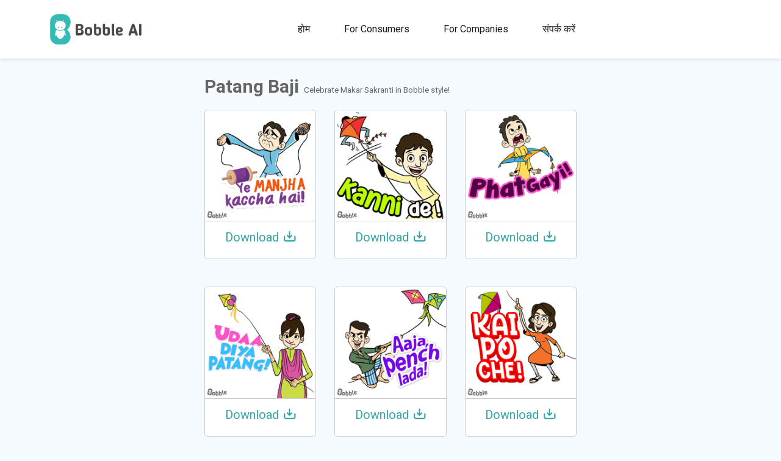

--- FILE ---
content_type: text/html; charset=utf-8
request_url: https://www.bobble.ai/hi/stickerstore/detail?name=Patang%20Baji-77
body_size: 9119
content:
<!DOCTYPE html><html><head><meta charSet="utf-8"/><meta name="viewport" content="width=device-width"/><link rel="icon" type="image/ico" href="/images/favicon/favicon.ico"/><link rel="shortcut icon" type="image/ico" href="/images/favicon/favicon.ico"/><link rel="preconnect" href="https://fonts.googleapis.com"/><link rel="preconnect" href="https://fonts.gstatic.com"/><title>Patang Baji - Free Bobble Stickers!</title><meta name="description" content="Quirky Conversation Starters. Replace these stickers with your head and share the awesomeness. Install Bobble Keyboard on your phone now &amp; experience yourself"/><meta property="fb:app:id" content="287444234607264"/><meta property="og:type" content="website"/><meta property="og:image:width" content="700"/><meta property="og:site_name" content="https://bobble.ai"/><meta property="al:android:package" content="com.touchtalent.bobbleapp"/><meta property="al:android:app_name" content="Bobble Indic Keyboard, AI Camera, Personal GIFs &amp; Stickers"/><meta property="al:android:url" content="bobbleapp://"/><meta property="al:iphone:app_store_id" content="972432964"/><meta property="al:iphone:app_name" content="Bobble Indic Keyboard, AI Camera, Personal GIFs &amp; Stickers"/><meta property="al:iphone:url" content="bobbleapp://"/><meta property="al:ipad:app_store_id" content="972432964"/><meta property="al:ipad:app_name" content="Bobble Indic Keyboard, AI Camera, Personal GIFs &amp; Stickers"/><meta property="al:ipad:url" content="bobbleapp://"/><meta name="twitter:domain" content="https://bobble.ai"/><meta name="twitter:site" content="@BobbleApp"/><meta name="twitter:card" content="summary_large_image"/><meta name="twitter:app:url:googleplay" content="bobbleapp://"/><meta name="twitter:app:id:googleplay" content="com.touchtalent.bobbleapp"/><meta name="twitter:app:name:googleplay" content="Bobble Indic Keyboard, AI Camera, Personal GIFs &amp; Stickers"/><meta name="twitter:app:url:iphone" content="bobbleapp://"/><meta name="twitter:app:id:iphone" content="972432964"/><meta name="twitter:app:name:iphone" content="Bobble Indic Keyboard, AI Camera, Personal GIFs &amp; Stickers"/><meta name="twitter:app:url:ipad" content="bobbleapp://"/><meta name="twitter:app:id:ipad" content="972432964"/><meta name="twitter:app:name:ipad" content="Bobble Indic Keyboard, AI Camera, Personal GIFs &amp; Stickers"/><meta property="og:title" content="Patang Baji - Free Bobble Stickers!"/><meta property="og:description" content="Quirky Conversation Starters. Replace these stickers with your head and share the awesomeness. Install Bobble Keyboard on your phone now &amp; experience yourself"/><meta property="og:image" content="https://sticker-categories.bobblekeyboard.net/xxhdpi/sticker_category_banner_image_572062a417c16.jpg"/><meta property="og:url" content="http://www.bobble.ai/hi/stickerstore/detail?name=Patang%20Baji-77"/><meta name="twitter:title" content="Patang Baji - Free Bobble Stickers!"/><meta name="twitter:description" content="Quirky Conversation Starters. Replace these stickers with your head and share the awesomeness. Install Bobble Keyboard on your phone now &amp; experience yourself"/><meta name="twitter:image" content="https://sticker-categories.bobblekeyboard.net/xxhdpi/sticker_category_banner_image_572062a417c16.jpg"/><meta name="twitter:url" content="http://www.bobble.ai/hi/stickerstore/detail?name=Patang%20Baji-77"/><script type="application/ld+json">{"@context":"http://schema.org","@type":"ImageGallery","name":"Patang Baji","url":"https://www.bobble.ai/en/stickerstore/detail?name=Patang Baji-77","description":"Celebrate Makar Sakranti in Bobble style!","keywords":"Celebrate Makar Sakranti in Bobble style!","associatedMedia":[{"@type":"ImageObject","contentUrl":"https://stickers.bobblekeyboard.net/sticker-images-without-text/png/hdpi/image-a3260bcb-4227-4720-b8fc-59e19df60a37.png"},{"@type":"ImageObject","contentUrl":"https://stickers.bobblekeyboard.net/sticker-images-without-text/png/hdpi/image-08a4a395-d09a-4988-9f05-9062aab71773.png"},{"@type":"ImageObject","contentUrl":"https://stickers.bobblekeyboard.net/sticker-images-without-text/png/hdpi/image-848a71fd-c98e-4132-bdff-30aeebcd6e28.png"},{"@type":"ImageObject","contentUrl":"https://stickers.bobblekeyboard.net/sticker-images-without-text/png/hdpi/image-b7052f5e-6a4f-4db6-bcc5-67b474cbffac.png"},{"@type":"ImageObject","contentUrl":"https://stickers.bobblekeyboard.net/sticker-images-without-text/png/hdpi/image-65c3586f-7479-4498-8b46-b91f9296e88e.png"},{"@type":"ImageObject","contentUrl":"https://stickers.bobblekeyboard.net/sticker-images-without-text/png/hdpi/image-023df6f8-efa1-416e-9f28-d22b2ab42ec8.png"},{"@type":"ImageObject","contentUrl":"https://stickers.bobblekeyboard.net/sticker-images-without-text/png/hdpi/image-a6db1525-ef72-4e6a-a918-3c50aa59a8ca.png"},{"@type":"ImageObject","contentUrl":"https://stickers.bobblekeyboard.net/sticker-images-without-text/png/hdpi/image-4ccce585-9eb0-4070-851e-0eb67dd27b70.png"},{"@type":"ImageObject","contentUrl":"https://stickers.bobblekeyboard.net/sticker-images-without-text/png/hdpi/image-bd1fcca3-add8-4af8-bc51-58402e0e05d9.png"},{"@type":"ImageObject","contentUrl":"https://stickers.bobblekeyboard.net/sticker-images-without-text/png/hdpi/image-c6ef2423-df9e-4d0e-b08b-1a9f48242c52.png"},{"@type":"ImageObject","contentUrl":"https://stickers.bobblekeyboard.net/sticker-images-without-text/png/hdpi/image-0ab5a29d-c85c-4364-a978-9f5bad19a157.png"},{"@type":"ImageObject","contentUrl":"https://stickers.bobblekeyboard.net/sticker-images-without-text/png/hdpi/image-474a8f6d-3e53-4c05-8f82-3921878e67b6.png"}]}</script><meta name="next-head-count" content="44"/><noscript><img height="1" width="1" style="display:none" src="https://www.facebook.com/tr?id=699509694500087&amp;ev=PageView&amp;noscript=1"/></noscript><link rel="preconnect" href="https://fonts.gstatic.com" crossorigin /><link rel="preload" href="/_next/static/css/f7a42802064c3433.css" as="style"/><link rel="stylesheet" href="/_next/static/css/f7a42802064c3433.css" data-n-g=""/><noscript data-n-css=""></noscript><script defer="" nomodule="" src="/_next/static/chunks/polyfills-c67a75d1b6f99dc8.js"></script><script src="/_next/static/chunks/webpack-86f4a85e96be4511.js" defer=""></script><script src="/_next/static/chunks/framework-8fe9cb8b81506896.js" defer=""></script><script src="/_next/static/chunks/main-352be0c51edb2d30.js" defer=""></script><script src="/_next/static/chunks/pages/_app-5fda023b2687f1aa.js" defer=""></script><script src="/_next/static/chunks/1453-e934d955019ea563.js" defer=""></script><script src="/_next/static/chunks/9669-76100e82798009ad.js" defer=""></script><script src="/_next/static/chunks/9722-700933a5def8b91c.js" defer=""></script><script src="/_next/static/chunks/6753-647563119f5369e6.js" defer=""></script><script src="/_next/static/chunks/953-f85a8f487a68b684.js" defer=""></script><script src="/_next/static/chunks/6461-e60ea63544a8912e.js" defer=""></script><script src="/_next/static/chunks/3026-21507986156b8caa.js" defer=""></script><script src="/_next/static/chunks/8237-3436e3b10aecded8.js" defer=""></script><script src="/_next/static/chunks/pages/%5Blang%5D/stickerstore/detail-a3cdbc707c81f624.js" defer=""></script><script src="/_next/static/9SUfKTyIy1pXOdAZuvcMI/_buildManifest.js" defer=""></script><script src="/_next/static/9SUfKTyIy1pXOdAZuvcMI/_ssgManifest.js" defer=""></script><style data-href="https://fonts.googleapis.com/css2?family=Roboto:wght@300;400;500;700;900&display=swap">@font-face{font-family:'Roboto';font-style:normal;font-weight:300;font-stretch:normal;font-display:swap;src:url(https://fonts.gstatic.com/l/font?kit=KFOMCnqEu92Fr1ME7kSn66aGLdTylUAMQXC89YmC2DPNWuaabWmQ&skey=a0a0114a1dcab3ac&v=v50) format('woff')}@font-face{font-family:'Roboto';font-style:normal;font-weight:400;font-stretch:normal;font-display:swap;src:url(https://fonts.gstatic.com/l/font?kit=KFOMCnqEu92Fr1ME7kSn66aGLdTylUAMQXC89YmC2DPNWubEbWmQ&skey=a0a0114a1dcab3ac&v=v50) format('woff')}@font-face{font-family:'Roboto';font-style:normal;font-weight:500;font-stretch:normal;font-display:swap;src:url(https://fonts.gstatic.com/l/font?kit=KFOMCnqEu92Fr1ME7kSn66aGLdTylUAMQXC89YmC2DPNWub2bWmQ&skey=a0a0114a1dcab3ac&v=v50) format('woff')}@font-face{font-family:'Roboto';font-style:normal;font-weight:700;font-stretch:normal;font-display:swap;src:url(https://fonts.gstatic.com/l/font?kit=KFOMCnqEu92Fr1ME7kSn66aGLdTylUAMQXC89YmC2DPNWuYjammQ&skey=a0a0114a1dcab3ac&v=v50) format('woff')}@font-face{font-family:'Roboto';font-style:normal;font-weight:900;font-stretch:normal;font-display:swap;src:url(https://fonts.gstatic.com/l/font?kit=KFOMCnqEu92Fr1ME7kSn66aGLdTylUAMQXC89YmC2DPNWuZtammQ&skey=a0a0114a1dcab3ac&v=v50) format('woff')}@font-face{font-family:'Roboto';font-style:normal;font-weight:300;font-stretch:100%;font-display:swap;src:url(https://fonts.gstatic.com/s/roboto/v50/KFO7CnqEu92Fr1ME7kSn66aGLdTylUAMa3GUBHMdazTgWw.woff2) format('woff2');unicode-range:U+0460-052F,U+1C80-1C8A,U+20B4,U+2DE0-2DFF,U+A640-A69F,U+FE2E-FE2F}@font-face{font-family:'Roboto';font-style:normal;font-weight:300;font-stretch:100%;font-display:swap;src:url(https://fonts.gstatic.com/s/roboto/v50/KFO7CnqEu92Fr1ME7kSn66aGLdTylUAMa3iUBHMdazTgWw.woff2) format('woff2');unicode-range:U+0301,U+0400-045F,U+0490-0491,U+04B0-04B1,U+2116}@font-face{font-family:'Roboto';font-style:normal;font-weight:300;font-stretch:100%;font-display:swap;src:url(https://fonts.gstatic.com/s/roboto/v50/KFO7CnqEu92Fr1ME7kSn66aGLdTylUAMa3CUBHMdazTgWw.woff2) format('woff2');unicode-range:U+1F00-1FFF}@font-face{font-family:'Roboto';font-style:normal;font-weight:300;font-stretch:100%;font-display:swap;src:url(https://fonts.gstatic.com/s/roboto/v50/KFO7CnqEu92Fr1ME7kSn66aGLdTylUAMa3-UBHMdazTgWw.woff2) format('woff2');unicode-range:U+0370-0377,U+037A-037F,U+0384-038A,U+038C,U+038E-03A1,U+03A3-03FF}@font-face{font-family:'Roboto';font-style:normal;font-weight:300;font-stretch:100%;font-display:swap;src:url(https://fonts.gstatic.com/s/roboto/v50/KFO7CnqEu92Fr1ME7kSn66aGLdTylUAMawCUBHMdazTgWw.woff2) format('woff2');unicode-range:U+0302-0303,U+0305,U+0307-0308,U+0310,U+0312,U+0315,U+031A,U+0326-0327,U+032C,U+032F-0330,U+0332-0333,U+0338,U+033A,U+0346,U+034D,U+0391-03A1,U+03A3-03A9,U+03B1-03C9,U+03D1,U+03D5-03D6,U+03F0-03F1,U+03F4-03F5,U+2016-2017,U+2034-2038,U+203C,U+2040,U+2043,U+2047,U+2050,U+2057,U+205F,U+2070-2071,U+2074-208E,U+2090-209C,U+20D0-20DC,U+20E1,U+20E5-20EF,U+2100-2112,U+2114-2115,U+2117-2121,U+2123-214F,U+2190,U+2192,U+2194-21AE,U+21B0-21E5,U+21F1-21F2,U+21F4-2211,U+2213-2214,U+2216-22FF,U+2308-230B,U+2310,U+2319,U+231C-2321,U+2336-237A,U+237C,U+2395,U+239B-23B7,U+23D0,U+23DC-23E1,U+2474-2475,U+25AF,U+25B3,U+25B7,U+25BD,U+25C1,U+25CA,U+25CC,U+25FB,U+266D-266F,U+27C0-27FF,U+2900-2AFF,U+2B0E-2B11,U+2B30-2B4C,U+2BFE,U+3030,U+FF5B,U+FF5D,U+1D400-1D7FF,U+1EE00-1EEFF}@font-face{font-family:'Roboto';font-style:normal;font-weight:300;font-stretch:100%;font-display:swap;src:url(https://fonts.gstatic.com/s/roboto/v50/KFO7CnqEu92Fr1ME7kSn66aGLdTylUAMaxKUBHMdazTgWw.woff2) format('woff2');unicode-range:U+0001-000C,U+000E-001F,U+007F-009F,U+20DD-20E0,U+20E2-20E4,U+2150-218F,U+2190,U+2192,U+2194-2199,U+21AF,U+21E6-21F0,U+21F3,U+2218-2219,U+2299,U+22C4-22C6,U+2300-243F,U+2440-244A,U+2460-24FF,U+25A0-27BF,U+2800-28FF,U+2921-2922,U+2981,U+29BF,U+29EB,U+2B00-2BFF,U+4DC0-4DFF,U+FFF9-FFFB,U+10140-1018E,U+10190-1019C,U+101A0,U+101D0-101FD,U+102E0-102FB,U+10E60-10E7E,U+1D2C0-1D2D3,U+1D2E0-1D37F,U+1F000-1F0FF,U+1F100-1F1AD,U+1F1E6-1F1FF,U+1F30D-1F30F,U+1F315,U+1F31C,U+1F31E,U+1F320-1F32C,U+1F336,U+1F378,U+1F37D,U+1F382,U+1F393-1F39F,U+1F3A7-1F3A8,U+1F3AC-1F3AF,U+1F3C2,U+1F3C4-1F3C6,U+1F3CA-1F3CE,U+1F3D4-1F3E0,U+1F3ED,U+1F3F1-1F3F3,U+1F3F5-1F3F7,U+1F408,U+1F415,U+1F41F,U+1F426,U+1F43F,U+1F441-1F442,U+1F444,U+1F446-1F449,U+1F44C-1F44E,U+1F453,U+1F46A,U+1F47D,U+1F4A3,U+1F4B0,U+1F4B3,U+1F4B9,U+1F4BB,U+1F4BF,U+1F4C8-1F4CB,U+1F4D6,U+1F4DA,U+1F4DF,U+1F4E3-1F4E6,U+1F4EA-1F4ED,U+1F4F7,U+1F4F9-1F4FB,U+1F4FD-1F4FE,U+1F503,U+1F507-1F50B,U+1F50D,U+1F512-1F513,U+1F53E-1F54A,U+1F54F-1F5FA,U+1F610,U+1F650-1F67F,U+1F687,U+1F68D,U+1F691,U+1F694,U+1F698,U+1F6AD,U+1F6B2,U+1F6B9-1F6BA,U+1F6BC,U+1F6C6-1F6CF,U+1F6D3-1F6D7,U+1F6E0-1F6EA,U+1F6F0-1F6F3,U+1F6F7-1F6FC,U+1F700-1F7FF,U+1F800-1F80B,U+1F810-1F847,U+1F850-1F859,U+1F860-1F887,U+1F890-1F8AD,U+1F8B0-1F8BB,U+1F8C0-1F8C1,U+1F900-1F90B,U+1F93B,U+1F946,U+1F984,U+1F996,U+1F9E9,U+1FA00-1FA6F,U+1FA70-1FA7C,U+1FA80-1FA89,U+1FA8F-1FAC6,U+1FACE-1FADC,U+1FADF-1FAE9,U+1FAF0-1FAF8,U+1FB00-1FBFF}@font-face{font-family:'Roboto';font-style:normal;font-weight:300;font-stretch:100%;font-display:swap;src:url(https://fonts.gstatic.com/s/roboto/v50/KFO7CnqEu92Fr1ME7kSn66aGLdTylUAMa3OUBHMdazTgWw.woff2) format('woff2');unicode-range:U+0102-0103,U+0110-0111,U+0128-0129,U+0168-0169,U+01A0-01A1,U+01AF-01B0,U+0300-0301,U+0303-0304,U+0308-0309,U+0323,U+0329,U+1EA0-1EF9,U+20AB}@font-face{font-family:'Roboto';font-style:normal;font-weight:300;font-stretch:100%;font-display:swap;src:url(https://fonts.gstatic.com/s/roboto/v50/KFO7CnqEu92Fr1ME7kSn66aGLdTylUAMa3KUBHMdazTgWw.woff2) format('woff2');unicode-range:U+0100-02BA,U+02BD-02C5,U+02C7-02CC,U+02CE-02D7,U+02DD-02FF,U+0304,U+0308,U+0329,U+1D00-1DBF,U+1E00-1E9F,U+1EF2-1EFF,U+2020,U+20A0-20AB,U+20AD-20C0,U+2113,U+2C60-2C7F,U+A720-A7FF}@font-face{font-family:'Roboto';font-style:normal;font-weight:300;font-stretch:100%;font-display:swap;src:url(https://fonts.gstatic.com/s/roboto/v50/KFO7CnqEu92Fr1ME7kSn66aGLdTylUAMa3yUBHMdazQ.woff2) format('woff2');unicode-range:U+0000-00FF,U+0131,U+0152-0153,U+02BB-02BC,U+02C6,U+02DA,U+02DC,U+0304,U+0308,U+0329,U+2000-206F,U+20AC,U+2122,U+2191,U+2193,U+2212,U+2215,U+FEFF,U+FFFD}@font-face{font-family:'Roboto';font-style:normal;font-weight:400;font-stretch:100%;font-display:swap;src:url(https://fonts.gstatic.com/s/roboto/v50/KFO7CnqEu92Fr1ME7kSn66aGLdTylUAMa3GUBHMdazTgWw.woff2) format('woff2');unicode-range:U+0460-052F,U+1C80-1C8A,U+20B4,U+2DE0-2DFF,U+A640-A69F,U+FE2E-FE2F}@font-face{font-family:'Roboto';font-style:normal;font-weight:400;font-stretch:100%;font-display:swap;src:url(https://fonts.gstatic.com/s/roboto/v50/KFO7CnqEu92Fr1ME7kSn66aGLdTylUAMa3iUBHMdazTgWw.woff2) format('woff2');unicode-range:U+0301,U+0400-045F,U+0490-0491,U+04B0-04B1,U+2116}@font-face{font-family:'Roboto';font-style:normal;font-weight:400;font-stretch:100%;font-display:swap;src:url(https://fonts.gstatic.com/s/roboto/v50/KFO7CnqEu92Fr1ME7kSn66aGLdTylUAMa3CUBHMdazTgWw.woff2) format('woff2');unicode-range:U+1F00-1FFF}@font-face{font-family:'Roboto';font-style:normal;font-weight:400;font-stretch:100%;font-display:swap;src:url(https://fonts.gstatic.com/s/roboto/v50/KFO7CnqEu92Fr1ME7kSn66aGLdTylUAMa3-UBHMdazTgWw.woff2) format('woff2');unicode-range:U+0370-0377,U+037A-037F,U+0384-038A,U+038C,U+038E-03A1,U+03A3-03FF}@font-face{font-family:'Roboto';font-style:normal;font-weight:400;font-stretch:100%;font-display:swap;src:url(https://fonts.gstatic.com/s/roboto/v50/KFO7CnqEu92Fr1ME7kSn66aGLdTylUAMawCUBHMdazTgWw.woff2) format('woff2');unicode-range:U+0302-0303,U+0305,U+0307-0308,U+0310,U+0312,U+0315,U+031A,U+0326-0327,U+032C,U+032F-0330,U+0332-0333,U+0338,U+033A,U+0346,U+034D,U+0391-03A1,U+03A3-03A9,U+03B1-03C9,U+03D1,U+03D5-03D6,U+03F0-03F1,U+03F4-03F5,U+2016-2017,U+2034-2038,U+203C,U+2040,U+2043,U+2047,U+2050,U+2057,U+205F,U+2070-2071,U+2074-208E,U+2090-209C,U+20D0-20DC,U+20E1,U+20E5-20EF,U+2100-2112,U+2114-2115,U+2117-2121,U+2123-214F,U+2190,U+2192,U+2194-21AE,U+21B0-21E5,U+21F1-21F2,U+21F4-2211,U+2213-2214,U+2216-22FF,U+2308-230B,U+2310,U+2319,U+231C-2321,U+2336-237A,U+237C,U+2395,U+239B-23B7,U+23D0,U+23DC-23E1,U+2474-2475,U+25AF,U+25B3,U+25B7,U+25BD,U+25C1,U+25CA,U+25CC,U+25FB,U+266D-266F,U+27C0-27FF,U+2900-2AFF,U+2B0E-2B11,U+2B30-2B4C,U+2BFE,U+3030,U+FF5B,U+FF5D,U+1D400-1D7FF,U+1EE00-1EEFF}@font-face{font-family:'Roboto';font-style:normal;font-weight:400;font-stretch:100%;font-display:swap;src:url(https://fonts.gstatic.com/s/roboto/v50/KFO7CnqEu92Fr1ME7kSn66aGLdTylUAMaxKUBHMdazTgWw.woff2) format('woff2');unicode-range:U+0001-000C,U+000E-001F,U+007F-009F,U+20DD-20E0,U+20E2-20E4,U+2150-218F,U+2190,U+2192,U+2194-2199,U+21AF,U+21E6-21F0,U+21F3,U+2218-2219,U+2299,U+22C4-22C6,U+2300-243F,U+2440-244A,U+2460-24FF,U+25A0-27BF,U+2800-28FF,U+2921-2922,U+2981,U+29BF,U+29EB,U+2B00-2BFF,U+4DC0-4DFF,U+FFF9-FFFB,U+10140-1018E,U+10190-1019C,U+101A0,U+101D0-101FD,U+102E0-102FB,U+10E60-10E7E,U+1D2C0-1D2D3,U+1D2E0-1D37F,U+1F000-1F0FF,U+1F100-1F1AD,U+1F1E6-1F1FF,U+1F30D-1F30F,U+1F315,U+1F31C,U+1F31E,U+1F320-1F32C,U+1F336,U+1F378,U+1F37D,U+1F382,U+1F393-1F39F,U+1F3A7-1F3A8,U+1F3AC-1F3AF,U+1F3C2,U+1F3C4-1F3C6,U+1F3CA-1F3CE,U+1F3D4-1F3E0,U+1F3ED,U+1F3F1-1F3F3,U+1F3F5-1F3F7,U+1F408,U+1F415,U+1F41F,U+1F426,U+1F43F,U+1F441-1F442,U+1F444,U+1F446-1F449,U+1F44C-1F44E,U+1F453,U+1F46A,U+1F47D,U+1F4A3,U+1F4B0,U+1F4B3,U+1F4B9,U+1F4BB,U+1F4BF,U+1F4C8-1F4CB,U+1F4D6,U+1F4DA,U+1F4DF,U+1F4E3-1F4E6,U+1F4EA-1F4ED,U+1F4F7,U+1F4F9-1F4FB,U+1F4FD-1F4FE,U+1F503,U+1F507-1F50B,U+1F50D,U+1F512-1F513,U+1F53E-1F54A,U+1F54F-1F5FA,U+1F610,U+1F650-1F67F,U+1F687,U+1F68D,U+1F691,U+1F694,U+1F698,U+1F6AD,U+1F6B2,U+1F6B9-1F6BA,U+1F6BC,U+1F6C6-1F6CF,U+1F6D3-1F6D7,U+1F6E0-1F6EA,U+1F6F0-1F6F3,U+1F6F7-1F6FC,U+1F700-1F7FF,U+1F800-1F80B,U+1F810-1F847,U+1F850-1F859,U+1F860-1F887,U+1F890-1F8AD,U+1F8B0-1F8BB,U+1F8C0-1F8C1,U+1F900-1F90B,U+1F93B,U+1F946,U+1F984,U+1F996,U+1F9E9,U+1FA00-1FA6F,U+1FA70-1FA7C,U+1FA80-1FA89,U+1FA8F-1FAC6,U+1FACE-1FADC,U+1FADF-1FAE9,U+1FAF0-1FAF8,U+1FB00-1FBFF}@font-face{font-family:'Roboto';font-style:normal;font-weight:400;font-stretch:100%;font-display:swap;src:url(https://fonts.gstatic.com/s/roboto/v50/KFO7CnqEu92Fr1ME7kSn66aGLdTylUAMa3OUBHMdazTgWw.woff2) format('woff2');unicode-range:U+0102-0103,U+0110-0111,U+0128-0129,U+0168-0169,U+01A0-01A1,U+01AF-01B0,U+0300-0301,U+0303-0304,U+0308-0309,U+0323,U+0329,U+1EA0-1EF9,U+20AB}@font-face{font-family:'Roboto';font-style:normal;font-weight:400;font-stretch:100%;font-display:swap;src:url(https://fonts.gstatic.com/s/roboto/v50/KFO7CnqEu92Fr1ME7kSn66aGLdTylUAMa3KUBHMdazTgWw.woff2) format('woff2');unicode-range:U+0100-02BA,U+02BD-02C5,U+02C7-02CC,U+02CE-02D7,U+02DD-02FF,U+0304,U+0308,U+0329,U+1D00-1DBF,U+1E00-1E9F,U+1EF2-1EFF,U+2020,U+20A0-20AB,U+20AD-20C0,U+2113,U+2C60-2C7F,U+A720-A7FF}@font-face{font-family:'Roboto';font-style:normal;font-weight:400;font-stretch:100%;font-display:swap;src:url(https://fonts.gstatic.com/s/roboto/v50/KFO7CnqEu92Fr1ME7kSn66aGLdTylUAMa3yUBHMdazQ.woff2) format('woff2');unicode-range:U+0000-00FF,U+0131,U+0152-0153,U+02BB-02BC,U+02C6,U+02DA,U+02DC,U+0304,U+0308,U+0329,U+2000-206F,U+20AC,U+2122,U+2191,U+2193,U+2212,U+2215,U+FEFF,U+FFFD}@font-face{font-family:'Roboto';font-style:normal;font-weight:500;font-stretch:100%;font-display:swap;src:url(https://fonts.gstatic.com/s/roboto/v50/KFO7CnqEu92Fr1ME7kSn66aGLdTylUAMa3GUBHMdazTgWw.woff2) format('woff2');unicode-range:U+0460-052F,U+1C80-1C8A,U+20B4,U+2DE0-2DFF,U+A640-A69F,U+FE2E-FE2F}@font-face{font-family:'Roboto';font-style:normal;font-weight:500;font-stretch:100%;font-display:swap;src:url(https://fonts.gstatic.com/s/roboto/v50/KFO7CnqEu92Fr1ME7kSn66aGLdTylUAMa3iUBHMdazTgWw.woff2) format('woff2');unicode-range:U+0301,U+0400-045F,U+0490-0491,U+04B0-04B1,U+2116}@font-face{font-family:'Roboto';font-style:normal;font-weight:500;font-stretch:100%;font-display:swap;src:url(https://fonts.gstatic.com/s/roboto/v50/KFO7CnqEu92Fr1ME7kSn66aGLdTylUAMa3CUBHMdazTgWw.woff2) format('woff2');unicode-range:U+1F00-1FFF}@font-face{font-family:'Roboto';font-style:normal;font-weight:500;font-stretch:100%;font-display:swap;src:url(https://fonts.gstatic.com/s/roboto/v50/KFO7CnqEu92Fr1ME7kSn66aGLdTylUAMa3-UBHMdazTgWw.woff2) format('woff2');unicode-range:U+0370-0377,U+037A-037F,U+0384-038A,U+038C,U+038E-03A1,U+03A3-03FF}@font-face{font-family:'Roboto';font-style:normal;font-weight:500;font-stretch:100%;font-display:swap;src:url(https://fonts.gstatic.com/s/roboto/v50/KFO7CnqEu92Fr1ME7kSn66aGLdTylUAMawCUBHMdazTgWw.woff2) format('woff2');unicode-range:U+0302-0303,U+0305,U+0307-0308,U+0310,U+0312,U+0315,U+031A,U+0326-0327,U+032C,U+032F-0330,U+0332-0333,U+0338,U+033A,U+0346,U+034D,U+0391-03A1,U+03A3-03A9,U+03B1-03C9,U+03D1,U+03D5-03D6,U+03F0-03F1,U+03F4-03F5,U+2016-2017,U+2034-2038,U+203C,U+2040,U+2043,U+2047,U+2050,U+2057,U+205F,U+2070-2071,U+2074-208E,U+2090-209C,U+20D0-20DC,U+20E1,U+20E5-20EF,U+2100-2112,U+2114-2115,U+2117-2121,U+2123-214F,U+2190,U+2192,U+2194-21AE,U+21B0-21E5,U+21F1-21F2,U+21F4-2211,U+2213-2214,U+2216-22FF,U+2308-230B,U+2310,U+2319,U+231C-2321,U+2336-237A,U+237C,U+2395,U+239B-23B7,U+23D0,U+23DC-23E1,U+2474-2475,U+25AF,U+25B3,U+25B7,U+25BD,U+25C1,U+25CA,U+25CC,U+25FB,U+266D-266F,U+27C0-27FF,U+2900-2AFF,U+2B0E-2B11,U+2B30-2B4C,U+2BFE,U+3030,U+FF5B,U+FF5D,U+1D400-1D7FF,U+1EE00-1EEFF}@font-face{font-family:'Roboto';font-style:normal;font-weight:500;font-stretch:100%;font-display:swap;src:url(https://fonts.gstatic.com/s/roboto/v50/KFO7CnqEu92Fr1ME7kSn66aGLdTylUAMaxKUBHMdazTgWw.woff2) format('woff2');unicode-range:U+0001-000C,U+000E-001F,U+007F-009F,U+20DD-20E0,U+20E2-20E4,U+2150-218F,U+2190,U+2192,U+2194-2199,U+21AF,U+21E6-21F0,U+21F3,U+2218-2219,U+2299,U+22C4-22C6,U+2300-243F,U+2440-244A,U+2460-24FF,U+25A0-27BF,U+2800-28FF,U+2921-2922,U+2981,U+29BF,U+29EB,U+2B00-2BFF,U+4DC0-4DFF,U+FFF9-FFFB,U+10140-1018E,U+10190-1019C,U+101A0,U+101D0-101FD,U+102E0-102FB,U+10E60-10E7E,U+1D2C0-1D2D3,U+1D2E0-1D37F,U+1F000-1F0FF,U+1F100-1F1AD,U+1F1E6-1F1FF,U+1F30D-1F30F,U+1F315,U+1F31C,U+1F31E,U+1F320-1F32C,U+1F336,U+1F378,U+1F37D,U+1F382,U+1F393-1F39F,U+1F3A7-1F3A8,U+1F3AC-1F3AF,U+1F3C2,U+1F3C4-1F3C6,U+1F3CA-1F3CE,U+1F3D4-1F3E0,U+1F3ED,U+1F3F1-1F3F3,U+1F3F5-1F3F7,U+1F408,U+1F415,U+1F41F,U+1F426,U+1F43F,U+1F441-1F442,U+1F444,U+1F446-1F449,U+1F44C-1F44E,U+1F453,U+1F46A,U+1F47D,U+1F4A3,U+1F4B0,U+1F4B3,U+1F4B9,U+1F4BB,U+1F4BF,U+1F4C8-1F4CB,U+1F4D6,U+1F4DA,U+1F4DF,U+1F4E3-1F4E6,U+1F4EA-1F4ED,U+1F4F7,U+1F4F9-1F4FB,U+1F4FD-1F4FE,U+1F503,U+1F507-1F50B,U+1F50D,U+1F512-1F513,U+1F53E-1F54A,U+1F54F-1F5FA,U+1F610,U+1F650-1F67F,U+1F687,U+1F68D,U+1F691,U+1F694,U+1F698,U+1F6AD,U+1F6B2,U+1F6B9-1F6BA,U+1F6BC,U+1F6C6-1F6CF,U+1F6D3-1F6D7,U+1F6E0-1F6EA,U+1F6F0-1F6F3,U+1F6F7-1F6FC,U+1F700-1F7FF,U+1F800-1F80B,U+1F810-1F847,U+1F850-1F859,U+1F860-1F887,U+1F890-1F8AD,U+1F8B0-1F8BB,U+1F8C0-1F8C1,U+1F900-1F90B,U+1F93B,U+1F946,U+1F984,U+1F996,U+1F9E9,U+1FA00-1FA6F,U+1FA70-1FA7C,U+1FA80-1FA89,U+1FA8F-1FAC6,U+1FACE-1FADC,U+1FADF-1FAE9,U+1FAF0-1FAF8,U+1FB00-1FBFF}@font-face{font-family:'Roboto';font-style:normal;font-weight:500;font-stretch:100%;font-display:swap;src:url(https://fonts.gstatic.com/s/roboto/v50/KFO7CnqEu92Fr1ME7kSn66aGLdTylUAMa3OUBHMdazTgWw.woff2) format('woff2');unicode-range:U+0102-0103,U+0110-0111,U+0128-0129,U+0168-0169,U+01A0-01A1,U+01AF-01B0,U+0300-0301,U+0303-0304,U+0308-0309,U+0323,U+0329,U+1EA0-1EF9,U+20AB}@font-face{font-family:'Roboto';font-style:normal;font-weight:500;font-stretch:100%;font-display:swap;src:url(https://fonts.gstatic.com/s/roboto/v50/KFO7CnqEu92Fr1ME7kSn66aGLdTylUAMa3KUBHMdazTgWw.woff2) format('woff2');unicode-range:U+0100-02BA,U+02BD-02C5,U+02C7-02CC,U+02CE-02D7,U+02DD-02FF,U+0304,U+0308,U+0329,U+1D00-1DBF,U+1E00-1E9F,U+1EF2-1EFF,U+2020,U+20A0-20AB,U+20AD-20C0,U+2113,U+2C60-2C7F,U+A720-A7FF}@font-face{font-family:'Roboto';font-style:normal;font-weight:500;font-stretch:100%;font-display:swap;src:url(https://fonts.gstatic.com/s/roboto/v50/KFO7CnqEu92Fr1ME7kSn66aGLdTylUAMa3yUBHMdazQ.woff2) format('woff2');unicode-range:U+0000-00FF,U+0131,U+0152-0153,U+02BB-02BC,U+02C6,U+02DA,U+02DC,U+0304,U+0308,U+0329,U+2000-206F,U+20AC,U+2122,U+2191,U+2193,U+2212,U+2215,U+FEFF,U+FFFD}@font-face{font-family:'Roboto';font-style:normal;font-weight:700;font-stretch:100%;font-display:swap;src:url(https://fonts.gstatic.com/s/roboto/v50/KFO7CnqEu92Fr1ME7kSn66aGLdTylUAMa3GUBHMdazTgWw.woff2) format('woff2');unicode-range:U+0460-052F,U+1C80-1C8A,U+20B4,U+2DE0-2DFF,U+A640-A69F,U+FE2E-FE2F}@font-face{font-family:'Roboto';font-style:normal;font-weight:700;font-stretch:100%;font-display:swap;src:url(https://fonts.gstatic.com/s/roboto/v50/KFO7CnqEu92Fr1ME7kSn66aGLdTylUAMa3iUBHMdazTgWw.woff2) format('woff2');unicode-range:U+0301,U+0400-045F,U+0490-0491,U+04B0-04B1,U+2116}@font-face{font-family:'Roboto';font-style:normal;font-weight:700;font-stretch:100%;font-display:swap;src:url(https://fonts.gstatic.com/s/roboto/v50/KFO7CnqEu92Fr1ME7kSn66aGLdTylUAMa3CUBHMdazTgWw.woff2) format('woff2');unicode-range:U+1F00-1FFF}@font-face{font-family:'Roboto';font-style:normal;font-weight:700;font-stretch:100%;font-display:swap;src:url(https://fonts.gstatic.com/s/roboto/v50/KFO7CnqEu92Fr1ME7kSn66aGLdTylUAMa3-UBHMdazTgWw.woff2) format('woff2');unicode-range:U+0370-0377,U+037A-037F,U+0384-038A,U+038C,U+038E-03A1,U+03A3-03FF}@font-face{font-family:'Roboto';font-style:normal;font-weight:700;font-stretch:100%;font-display:swap;src:url(https://fonts.gstatic.com/s/roboto/v50/KFO7CnqEu92Fr1ME7kSn66aGLdTylUAMawCUBHMdazTgWw.woff2) format('woff2');unicode-range:U+0302-0303,U+0305,U+0307-0308,U+0310,U+0312,U+0315,U+031A,U+0326-0327,U+032C,U+032F-0330,U+0332-0333,U+0338,U+033A,U+0346,U+034D,U+0391-03A1,U+03A3-03A9,U+03B1-03C9,U+03D1,U+03D5-03D6,U+03F0-03F1,U+03F4-03F5,U+2016-2017,U+2034-2038,U+203C,U+2040,U+2043,U+2047,U+2050,U+2057,U+205F,U+2070-2071,U+2074-208E,U+2090-209C,U+20D0-20DC,U+20E1,U+20E5-20EF,U+2100-2112,U+2114-2115,U+2117-2121,U+2123-214F,U+2190,U+2192,U+2194-21AE,U+21B0-21E5,U+21F1-21F2,U+21F4-2211,U+2213-2214,U+2216-22FF,U+2308-230B,U+2310,U+2319,U+231C-2321,U+2336-237A,U+237C,U+2395,U+239B-23B7,U+23D0,U+23DC-23E1,U+2474-2475,U+25AF,U+25B3,U+25B7,U+25BD,U+25C1,U+25CA,U+25CC,U+25FB,U+266D-266F,U+27C0-27FF,U+2900-2AFF,U+2B0E-2B11,U+2B30-2B4C,U+2BFE,U+3030,U+FF5B,U+FF5D,U+1D400-1D7FF,U+1EE00-1EEFF}@font-face{font-family:'Roboto';font-style:normal;font-weight:700;font-stretch:100%;font-display:swap;src:url(https://fonts.gstatic.com/s/roboto/v50/KFO7CnqEu92Fr1ME7kSn66aGLdTylUAMaxKUBHMdazTgWw.woff2) format('woff2');unicode-range:U+0001-000C,U+000E-001F,U+007F-009F,U+20DD-20E0,U+20E2-20E4,U+2150-218F,U+2190,U+2192,U+2194-2199,U+21AF,U+21E6-21F0,U+21F3,U+2218-2219,U+2299,U+22C4-22C6,U+2300-243F,U+2440-244A,U+2460-24FF,U+25A0-27BF,U+2800-28FF,U+2921-2922,U+2981,U+29BF,U+29EB,U+2B00-2BFF,U+4DC0-4DFF,U+FFF9-FFFB,U+10140-1018E,U+10190-1019C,U+101A0,U+101D0-101FD,U+102E0-102FB,U+10E60-10E7E,U+1D2C0-1D2D3,U+1D2E0-1D37F,U+1F000-1F0FF,U+1F100-1F1AD,U+1F1E6-1F1FF,U+1F30D-1F30F,U+1F315,U+1F31C,U+1F31E,U+1F320-1F32C,U+1F336,U+1F378,U+1F37D,U+1F382,U+1F393-1F39F,U+1F3A7-1F3A8,U+1F3AC-1F3AF,U+1F3C2,U+1F3C4-1F3C6,U+1F3CA-1F3CE,U+1F3D4-1F3E0,U+1F3ED,U+1F3F1-1F3F3,U+1F3F5-1F3F7,U+1F408,U+1F415,U+1F41F,U+1F426,U+1F43F,U+1F441-1F442,U+1F444,U+1F446-1F449,U+1F44C-1F44E,U+1F453,U+1F46A,U+1F47D,U+1F4A3,U+1F4B0,U+1F4B3,U+1F4B9,U+1F4BB,U+1F4BF,U+1F4C8-1F4CB,U+1F4D6,U+1F4DA,U+1F4DF,U+1F4E3-1F4E6,U+1F4EA-1F4ED,U+1F4F7,U+1F4F9-1F4FB,U+1F4FD-1F4FE,U+1F503,U+1F507-1F50B,U+1F50D,U+1F512-1F513,U+1F53E-1F54A,U+1F54F-1F5FA,U+1F610,U+1F650-1F67F,U+1F687,U+1F68D,U+1F691,U+1F694,U+1F698,U+1F6AD,U+1F6B2,U+1F6B9-1F6BA,U+1F6BC,U+1F6C6-1F6CF,U+1F6D3-1F6D7,U+1F6E0-1F6EA,U+1F6F0-1F6F3,U+1F6F7-1F6FC,U+1F700-1F7FF,U+1F800-1F80B,U+1F810-1F847,U+1F850-1F859,U+1F860-1F887,U+1F890-1F8AD,U+1F8B0-1F8BB,U+1F8C0-1F8C1,U+1F900-1F90B,U+1F93B,U+1F946,U+1F984,U+1F996,U+1F9E9,U+1FA00-1FA6F,U+1FA70-1FA7C,U+1FA80-1FA89,U+1FA8F-1FAC6,U+1FACE-1FADC,U+1FADF-1FAE9,U+1FAF0-1FAF8,U+1FB00-1FBFF}@font-face{font-family:'Roboto';font-style:normal;font-weight:700;font-stretch:100%;font-display:swap;src:url(https://fonts.gstatic.com/s/roboto/v50/KFO7CnqEu92Fr1ME7kSn66aGLdTylUAMa3OUBHMdazTgWw.woff2) format('woff2');unicode-range:U+0102-0103,U+0110-0111,U+0128-0129,U+0168-0169,U+01A0-01A1,U+01AF-01B0,U+0300-0301,U+0303-0304,U+0308-0309,U+0323,U+0329,U+1EA0-1EF9,U+20AB}@font-face{font-family:'Roboto';font-style:normal;font-weight:700;font-stretch:100%;font-display:swap;src:url(https://fonts.gstatic.com/s/roboto/v50/KFO7CnqEu92Fr1ME7kSn66aGLdTylUAMa3KUBHMdazTgWw.woff2) format('woff2');unicode-range:U+0100-02BA,U+02BD-02C5,U+02C7-02CC,U+02CE-02D7,U+02DD-02FF,U+0304,U+0308,U+0329,U+1D00-1DBF,U+1E00-1E9F,U+1EF2-1EFF,U+2020,U+20A0-20AB,U+20AD-20C0,U+2113,U+2C60-2C7F,U+A720-A7FF}@font-face{font-family:'Roboto';font-style:normal;font-weight:700;font-stretch:100%;font-display:swap;src:url(https://fonts.gstatic.com/s/roboto/v50/KFO7CnqEu92Fr1ME7kSn66aGLdTylUAMa3yUBHMdazQ.woff2) format('woff2');unicode-range:U+0000-00FF,U+0131,U+0152-0153,U+02BB-02BC,U+02C6,U+02DA,U+02DC,U+0304,U+0308,U+0329,U+2000-206F,U+20AC,U+2122,U+2191,U+2193,U+2212,U+2215,U+FEFF,U+FFFD}@font-face{font-family:'Roboto';font-style:normal;font-weight:900;font-stretch:100%;font-display:swap;src:url(https://fonts.gstatic.com/s/roboto/v50/KFO7CnqEu92Fr1ME7kSn66aGLdTylUAMa3GUBHMdazTgWw.woff2) format('woff2');unicode-range:U+0460-052F,U+1C80-1C8A,U+20B4,U+2DE0-2DFF,U+A640-A69F,U+FE2E-FE2F}@font-face{font-family:'Roboto';font-style:normal;font-weight:900;font-stretch:100%;font-display:swap;src:url(https://fonts.gstatic.com/s/roboto/v50/KFO7CnqEu92Fr1ME7kSn66aGLdTylUAMa3iUBHMdazTgWw.woff2) format('woff2');unicode-range:U+0301,U+0400-045F,U+0490-0491,U+04B0-04B1,U+2116}@font-face{font-family:'Roboto';font-style:normal;font-weight:900;font-stretch:100%;font-display:swap;src:url(https://fonts.gstatic.com/s/roboto/v50/KFO7CnqEu92Fr1ME7kSn66aGLdTylUAMa3CUBHMdazTgWw.woff2) format('woff2');unicode-range:U+1F00-1FFF}@font-face{font-family:'Roboto';font-style:normal;font-weight:900;font-stretch:100%;font-display:swap;src:url(https://fonts.gstatic.com/s/roboto/v50/KFO7CnqEu92Fr1ME7kSn66aGLdTylUAMa3-UBHMdazTgWw.woff2) format('woff2');unicode-range:U+0370-0377,U+037A-037F,U+0384-038A,U+038C,U+038E-03A1,U+03A3-03FF}@font-face{font-family:'Roboto';font-style:normal;font-weight:900;font-stretch:100%;font-display:swap;src:url(https://fonts.gstatic.com/s/roboto/v50/KFO7CnqEu92Fr1ME7kSn66aGLdTylUAMawCUBHMdazTgWw.woff2) format('woff2');unicode-range:U+0302-0303,U+0305,U+0307-0308,U+0310,U+0312,U+0315,U+031A,U+0326-0327,U+032C,U+032F-0330,U+0332-0333,U+0338,U+033A,U+0346,U+034D,U+0391-03A1,U+03A3-03A9,U+03B1-03C9,U+03D1,U+03D5-03D6,U+03F0-03F1,U+03F4-03F5,U+2016-2017,U+2034-2038,U+203C,U+2040,U+2043,U+2047,U+2050,U+2057,U+205F,U+2070-2071,U+2074-208E,U+2090-209C,U+20D0-20DC,U+20E1,U+20E5-20EF,U+2100-2112,U+2114-2115,U+2117-2121,U+2123-214F,U+2190,U+2192,U+2194-21AE,U+21B0-21E5,U+21F1-21F2,U+21F4-2211,U+2213-2214,U+2216-22FF,U+2308-230B,U+2310,U+2319,U+231C-2321,U+2336-237A,U+237C,U+2395,U+239B-23B7,U+23D0,U+23DC-23E1,U+2474-2475,U+25AF,U+25B3,U+25B7,U+25BD,U+25C1,U+25CA,U+25CC,U+25FB,U+266D-266F,U+27C0-27FF,U+2900-2AFF,U+2B0E-2B11,U+2B30-2B4C,U+2BFE,U+3030,U+FF5B,U+FF5D,U+1D400-1D7FF,U+1EE00-1EEFF}@font-face{font-family:'Roboto';font-style:normal;font-weight:900;font-stretch:100%;font-display:swap;src:url(https://fonts.gstatic.com/s/roboto/v50/KFO7CnqEu92Fr1ME7kSn66aGLdTylUAMaxKUBHMdazTgWw.woff2) format('woff2');unicode-range:U+0001-000C,U+000E-001F,U+007F-009F,U+20DD-20E0,U+20E2-20E4,U+2150-218F,U+2190,U+2192,U+2194-2199,U+21AF,U+21E6-21F0,U+21F3,U+2218-2219,U+2299,U+22C4-22C6,U+2300-243F,U+2440-244A,U+2460-24FF,U+25A0-27BF,U+2800-28FF,U+2921-2922,U+2981,U+29BF,U+29EB,U+2B00-2BFF,U+4DC0-4DFF,U+FFF9-FFFB,U+10140-1018E,U+10190-1019C,U+101A0,U+101D0-101FD,U+102E0-102FB,U+10E60-10E7E,U+1D2C0-1D2D3,U+1D2E0-1D37F,U+1F000-1F0FF,U+1F100-1F1AD,U+1F1E6-1F1FF,U+1F30D-1F30F,U+1F315,U+1F31C,U+1F31E,U+1F320-1F32C,U+1F336,U+1F378,U+1F37D,U+1F382,U+1F393-1F39F,U+1F3A7-1F3A8,U+1F3AC-1F3AF,U+1F3C2,U+1F3C4-1F3C6,U+1F3CA-1F3CE,U+1F3D4-1F3E0,U+1F3ED,U+1F3F1-1F3F3,U+1F3F5-1F3F7,U+1F408,U+1F415,U+1F41F,U+1F426,U+1F43F,U+1F441-1F442,U+1F444,U+1F446-1F449,U+1F44C-1F44E,U+1F453,U+1F46A,U+1F47D,U+1F4A3,U+1F4B0,U+1F4B3,U+1F4B9,U+1F4BB,U+1F4BF,U+1F4C8-1F4CB,U+1F4D6,U+1F4DA,U+1F4DF,U+1F4E3-1F4E6,U+1F4EA-1F4ED,U+1F4F7,U+1F4F9-1F4FB,U+1F4FD-1F4FE,U+1F503,U+1F507-1F50B,U+1F50D,U+1F512-1F513,U+1F53E-1F54A,U+1F54F-1F5FA,U+1F610,U+1F650-1F67F,U+1F687,U+1F68D,U+1F691,U+1F694,U+1F698,U+1F6AD,U+1F6B2,U+1F6B9-1F6BA,U+1F6BC,U+1F6C6-1F6CF,U+1F6D3-1F6D7,U+1F6E0-1F6EA,U+1F6F0-1F6F3,U+1F6F7-1F6FC,U+1F700-1F7FF,U+1F800-1F80B,U+1F810-1F847,U+1F850-1F859,U+1F860-1F887,U+1F890-1F8AD,U+1F8B0-1F8BB,U+1F8C0-1F8C1,U+1F900-1F90B,U+1F93B,U+1F946,U+1F984,U+1F996,U+1F9E9,U+1FA00-1FA6F,U+1FA70-1FA7C,U+1FA80-1FA89,U+1FA8F-1FAC6,U+1FACE-1FADC,U+1FADF-1FAE9,U+1FAF0-1FAF8,U+1FB00-1FBFF}@font-face{font-family:'Roboto';font-style:normal;font-weight:900;font-stretch:100%;font-display:swap;src:url(https://fonts.gstatic.com/s/roboto/v50/KFO7CnqEu92Fr1ME7kSn66aGLdTylUAMa3OUBHMdazTgWw.woff2) format('woff2');unicode-range:U+0102-0103,U+0110-0111,U+0128-0129,U+0168-0169,U+01A0-01A1,U+01AF-01B0,U+0300-0301,U+0303-0304,U+0308-0309,U+0323,U+0329,U+1EA0-1EF9,U+20AB}@font-face{font-family:'Roboto';font-style:normal;font-weight:900;font-stretch:100%;font-display:swap;src:url(https://fonts.gstatic.com/s/roboto/v50/KFO7CnqEu92Fr1ME7kSn66aGLdTylUAMa3KUBHMdazTgWw.woff2) format('woff2');unicode-range:U+0100-02BA,U+02BD-02C5,U+02C7-02CC,U+02CE-02D7,U+02DD-02FF,U+0304,U+0308,U+0329,U+1D00-1DBF,U+1E00-1E9F,U+1EF2-1EFF,U+2020,U+20A0-20AB,U+20AD-20C0,U+2113,U+2C60-2C7F,U+A720-A7FF}@font-face{font-family:'Roboto';font-style:normal;font-weight:900;font-stretch:100%;font-display:swap;src:url(https://fonts.gstatic.com/s/roboto/v50/KFO7CnqEu92Fr1ME7kSn66aGLdTylUAMa3yUBHMdazQ.woff2) format('woff2');unicode-range:U+0000-00FF,U+0131,U+0152-0153,U+02BB-02BC,U+02C6,U+02DA,U+02DC,U+0304,U+0308,U+0329,U+2000-206F,U+20AC,U+2122,U+2191,U+2193,U+2212,U+2215,U+FEFF,U+FFFD}</style><style data-href="https://fonts.googleapis.com/css2?family=Montserrat:wght@200;400;700&display=swap">@font-face{font-family:'Montserrat';font-style:normal;font-weight:200;font-display:swap;src:url(https://fonts.gstatic.com/l/font?kit=JTUHjIg1_i6t8kCHKm4532VJOt5-QNFgpCvr6Ew9&skey=7bc19f711c0de8f&v=v31) format('woff')}@font-face{font-family:'Montserrat';font-style:normal;font-weight:400;font-display:swap;src:url(https://fonts.gstatic.com/l/font?kit=JTUHjIg1_i6t8kCHKm4532VJOt5-QNFgpCtr6Ew9&skey=7bc19f711c0de8f&v=v31) format('woff')}@font-face{font-family:'Montserrat';font-style:normal;font-weight:700;font-display:swap;src:url(https://fonts.gstatic.com/l/font?kit=JTUHjIg1_i6t8kCHKm4532VJOt5-QNFgpCuM70w9&skey=7bc19f711c0de8f&v=v31) format('woff')}@font-face{font-family:'Montserrat';font-style:normal;font-weight:200;font-display:swap;src:url(https://fonts.gstatic.com/s/montserrat/v31/JTUSjIg1_i6t8kCHKm459WRhyyTh89ZNpQ.woff2) format('woff2');unicode-range:U+0460-052F,U+1C80-1C8A,U+20B4,U+2DE0-2DFF,U+A640-A69F,U+FE2E-FE2F}@font-face{font-family:'Montserrat';font-style:normal;font-weight:200;font-display:swap;src:url(https://fonts.gstatic.com/s/montserrat/v31/JTUSjIg1_i6t8kCHKm459W1hyyTh89ZNpQ.woff2) format('woff2');unicode-range:U+0301,U+0400-045F,U+0490-0491,U+04B0-04B1,U+2116}@font-face{font-family:'Montserrat';font-style:normal;font-weight:200;font-display:swap;src:url(https://fonts.gstatic.com/s/montserrat/v31/JTUSjIg1_i6t8kCHKm459WZhyyTh89ZNpQ.woff2) format('woff2');unicode-range:U+0102-0103,U+0110-0111,U+0128-0129,U+0168-0169,U+01A0-01A1,U+01AF-01B0,U+0300-0301,U+0303-0304,U+0308-0309,U+0323,U+0329,U+1EA0-1EF9,U+20AB}@font-face{font-family:'Montserrat';font-style:normal;font-weight:200;font-display:swap;src:url(https://fonts.gstatic.com/s/montserrat/v31/JTUSjIg1_i6t8kCHKm459WdhyyTh89ZNpQ.woff2) format('woff2');unicode-range:U+0100-02BA,U+02BD-02C5,U+02C7-02CC,U+02CE-02D7,U+02DD-02FF,U+0304,U+0308,U+0329,U+1D00-1DBF,U+1E00-1E9F,U+1EF2-1EFF,U+2020,U+20A0-20AB,U+20AD-20C0,U+2113,U+2C60-2C7F,U+A720-A7FF}@font-face{font-family:'Montserrat';font-style:normal;font-weight:200;font-display:swap;src:url(https://fonts.gstatic.com/s/montserrat/v31/JTUSjIg1_i6t8kCHKm459WlhyyTh89Y.woff2) format('woff2');unicode-range:U+0000-00FF,U+0131,U+0152-0153,U+02BB-02BC,U+02C6,U+02DA,U+02DC,U+0304,U+0308,U+0329,U+2000-206F,U+20AC,U+2122,U+2191,U+2193,U+2212,U+2215,U+FEFF,U+FFFD}@font-face{font-family:'Montserrat';font-style:normal;font-weight:400;font-display:swap;src:url(https://fonts.gstatic.com/s/montserrat/v31/JTUSjIg1_i6t8kCHKm459WRhyyTh89ZNpQ.woff2) format('woff2');unicode-range:U+0460-052F,U+1C80-1C8A,U+20B4,U+2DE0-2DFF,U+A640-A69F,U+FE2E-FE2F}@font-face{font-family:'Montserrat';font-style:normal;font-weight:400;font-display:swap;src:url(https://fonts.gstatic.com/s/montserrat/v31/JTUSjIg1_i6t8kCHKm459W1hyyTh89ZNpQ.woff2) format('woff2');unicode-range:U+0301,U+0400-045F,U+0490-0491,U+04B0-04B1,U+2116}@font-face{font-family:'Montserrat';font-style:normal;font-weight:400;font-display:swap;src:url(https://fonts.gstatic.com/s/montserrat/v31/JTUSjIg1_i6t8kCHKm459WZhyyTh89ZNpQ.woff2) format('woff2');unicode-range:U+0102-0103,U+0110-0111,U+0128-0129,U+0168-0169,U+01A0-01A1,U+01AF-01B0,U+0300-0301,U+0303-0304,U+0308-0309,U+0323,U+0329,U+1EA0-1EF9,U+20AB}@font-face{font-family:'Montserrat';font-style:normal;font-weight:400;font-display:swap;src:url(https://fonts.gstatic.com/s/montserrat/v31/JTUSjIg1_i6t8kCHKm459WdhyyTh89ZNpQ.woff2) format('woff2');unicode-range:U+0100-02BA,U+02BD-02C5,U+02C7-02CC,U+02CE-02D7,U+02DD-02FF,U+0304,U+0308,U+0329,U+1D00-1DBF,U+1E00-1E9F,U+1EF2-1EFF,U+2020,U+20A0-20AB,U+20AD-20C0,U+2113,U+2C60-2C7F,U+A720-A7FF}@font-face{font-family:'Montserrat';font-style:normal;font-weight:400;font-display:swap;src:url(https://fonts.gstatic.com/s/montserrat/v31/JTUSjIg1_i6t8kCHKm459WlhyyTh89Y.woff2) format('woff2');unicode-range:U+0000-00FF,U+0131,U+0152-0153,U+02BB-02BC,U+02C6,U+02DA,U+02DC,U+0304,U+0308,U+0329,U+2000-206F,U+20AC,U+2122,U+2191,U+2193,U+2212,U+2215,U+FEFF,U+FFFD}@font-face{font-family:'Montserrat';font-style:normal;font-weight:700;font-display:swap;src:url(https://fonts.gstatic.com/s/montserrat/v31/JTUSjIg1_i6t8kCHKm459WRhyyTh89ZNpQ.woff2) format('woff2');unicode-range:U+0460-052F,U+1C80-1C8A,U+20B4,U+2DE0-2DFF,U+A640-A69F,U+FE2E-FE2F}@font-face{font-family:'Montserrat';font-style:normal;font-weight:700;font-display:swap;src:url(https://fonts.gstatic.com/s/montserrat/v31/JTUSjIg1_i6t8kCHKm459W1hyyTh89ZNpQ.woff2) format('woff2');unicode-range:U+0301,U+0400-045F,U+0490-0491,U+04B0-04B1,U+2116}@font-face{font-family:'Montserrat';font-style:normal;font-weight:700;font-display:swap;src:url(https://fonts.gstatic.com/s/montserrat/v31/JTUSjIg1_i6t8kCHKm459WZhyyTh89ZNpQ.woff2) format('woff2');unicode-range:U+0102-0103,U+0110-0111,U+0128-0129,U+0168-0169,U+01A0-01A1,U+01AF-01B0,U+0300-0301,U+0303-0304,U+0308-0309,U+0323,U+0329,U+1EA0-1EF9,U+20AB}@font-face{font-family:'Montserrat';font-style:normal;font-weight:700;font-display:swap;src:url(https://fonts.gstatic.com/s/montserrat/v31/JTUSjIg1_i6t8kCHKm459WdhyyTh89ZNpQ.woff2) format('woff2');unicode-range:U+0100-02BA,U+02BD-02C5,U+02C7-02CC,U+02CE-02D7,U+02DD-02FF,U+0304,U+0308,U+0329,U+1D00-1DBF,U+1E00-1E9F,U+1EF2-1EFF,U+2020,U+20A0-20AB,U+20AD-20C0,U+2113,U+2C60-2C7F,U+A720-A7FF}@font-face{font-family:'Montserrat';font-style:normal;font-weight:700;font-display:swap;src:url(https://fonts.gstatic.com/s/montserrat/v31/JTUSjIg1_i6t8kCHKm459WlhyyTh89Y.woff2) format('woff2');unicode-range:U+0000-00FF,U+0131,U+0152-0153,U+02BB-02BC,U+02C6,U+02DA,U+02DC,U+0304,U+0308,U+0329,U+2000-206F,U+20AC,U+2122,U+2191,U+2193,U+2212,U+2215,U+FEFF,U+FFFD}</style></head><body><div id="__next"><div class="m-0 p-0"></div><div class="new-header"><header><nav class="navbar navbar-expand-lg navbar-light bg-light"><div class="container header"><div class="logo"><a href="/"><img src="/logo-final.png" alt="Bobble AI"/></a></div><button class="navbar-toggler" type="button" data-bs-toggle="collapse" data-bs-target="#navbarSupportedContent" aria-controls="navbarSupportedContent" aria-expanded="false" aria-label="Toggle navigation"><span class="navbar-toggler-icon"></span></button><div class="collapse navbar-collapse " id="navbarSupportedContent"><ul class="navbar-nav me-auto mb-2 mb-lg-0 menu"><li class="nav-item"><a class="nav-link active" href="/">Home</a></li><li class="nav-item dropdown"><a class="nav-link dropdown-toggle active" aria-current="page" id="forConsumers" role="button" aria-expanded="false">For Consumers</a><ul class="dropdown-menu" aria-labelledby="forConsumers"><li><a href="/subscription" class="dropdown-item">Bobble Club</a></li><li><a class="dropdown-item" href="https://fanstore.bobble.ai/?utm_source=Bobble&amp;utm_medium=Website&amp;utm_campaign=WebUser">Bobble Fanstore</a></li><li><a class="dropdown-item" href="https://play.google.com/store/search?q=bobble+keyboard&amp;c=apps&amp;hl=en">Bobble AI Keyboard</a></li></ul></li><li class="nav-item dropdown"><a class="nav-link dropdown-toggle active" aria-current="page" id="forConsumers" role="button" aria-expanded="false">For Companies</a><ul class="dropdown-menu" aria-labelledby="forConsumers"><li><a class="dropdown-item" href="/en/marketing">Branding Solutions</a></li><li><a class="dropdown-item" href="/en/contextual-ads">Performance Solutions</a></li><li><a class="dropdown-item" href="/en/data-intelligence">Data as a service</a></li><li><a class="dropdown-item" href="/en/tech-solutions">Technology Solutions</a></li></ul></li><li class="nav-item"><a class="nav-link active" href="/en/contact-us">Contact Us</a></li></ul></div></div></nav></header></div><div class="stats-header d-block mx-auto "><div class="m-0  row"><div class="d-flex flex-row stat col-5 col-sm-6 col-md-6 col-lg-3"><div class="col-4 col-md-4 col-lg-4"><img src="/images/stats-header/users-icon.svg"/></div><div class="stat-text  col-8"><h2>100M+</h2><p>उपयोगकर्ता</p></div></div><div class="d-flex flex-row stat col-5 col-sm-6 col-md-6 col-lg-3"><div class="col-4 col-md-4 col-lg-4"><img src="/images/stats-header/rating-icon.svg"/></div><div class="stat-text  col-8"><h2>4.5</h2><p>रेटिंग</p></div></div><div class="d-flex flex-row stat col-5 col-sm-6 col-md-6 col-lg-3"><div class="col-4 col-md-4 col-lg-4"><img src="/images/stats-header/gif-icon.svg"/></div><div class="stat-text pl-3 col-8"><h2>1M+</h2><p>स्टिकर और ग़िफ्स</p></div></div><div class="d-flex flex-row stat col-5 col-sm-6 col-md-6 col-lg-3"><div class="col-4 col-md-4 col-lg-4"><img src="/images/stats-header/languages-icon.svg"/></div><div class="stat-text pl-3 col-8"><h2>100+</h2><p>भाषाएँ</p></div></div></div></div><div class="d-flex justify-content-center flex-column mx-auto m-0 assets-container"><div class="mt-4 mb-3 d-block mx-auto px-0 col"><p class="text-left mb-0" style="color:#666;font-family:&#x27;Roboto&#x27;,sans-serif;font-size:13.5px"><span class="text mr-2" style="font-size:30px;font-weight:600">Patang Baji</span>Celebrate Makar Sakranti in Bobble style!</p></div><div class="row"><div class="col-6 col-lg-4 col-xl-4"><div class="card-gif assets-preview-card card"><a href="https://bobble.in/stickers" target="_blank" rel="noreferrer"><img class="card-img-top" src="https://stickers.bobblekeyboard.net/preview/06eb6353-eb2c-49d1-b5b9-fd2abadf1ff0.png" style="border-bottom:0.5px solid #ccc"/></a><div class="d-flex justify-content-center align-items-end flex-row mt-3 card-body" style="height:45px"><div><a href="https://bobble.in/stickers" style="text-decoration:none" target="_blank" rel="noreferrer"><span style="color:#35a6a5;font-size:1.25em;font-weight:400">Download</span></a></div><div class="ml-2"><a href="https://bobble.in/stickers" target="_blank" rel="noreferrer"><img src="/download.svg" alt="download icon" style="margin-bottom:7px"/></a></div></div></div></div><div class="col-6 col-lg-4 col-xl-4"><div class="card-gif assets-preview-card card"><a href="https://bobble.in/stickers" target="_blank" rel="noreferrer"><img class="card-img-top" src="https://stickers.bobblekeyboard.net/preview/743a3825-9ac4-435c-beb2-4c0524f6fead.png" style="border-bottom:0.5px solid #ccc"/></a><div class="d-flex justify-content-center align-items-end flex-row mt-3 card-body" style="height:45px"><div><a href="https://bobble.in/stickers" style="text-decoration:none" target="_blank" rel="noreferrer"><span style="color:#35a6a5;font-size:1.25em;font-weight:400">Download</span></a></div><div class="ml-2"><a href="https://bobble.in/stickers" target="_blank" rel="noreferrer"><img src="/download.svg" alt="download icon" style="margin-bottom:7px"/></a></div></div></div></div><div class="col-6 col-lg-4 col-xl-4"><div class="card-gif assets-preview-card card"><a href="https://bobble.in/stickers" target="_blank" rel="noreferrer"><img class="card-img-top" src="https://stickers.bobblekeyboard.net/preview/e4903014-cc1d-42e2-9e9a-06d8258cfbd8.png" style="border-bottom:0.5px solid #ccc"/></a><div class="d-flex justify-content-center align-items-end flex-row mt-3 card-body" style="height:45px"><div><a href="https://bobble.in/stickers" style="text-decoration:none" target="_blank" rel="noreferrer"><span style="color:#35a6a5;font-size:1.25em;font-weight:400">Download</span></a></div><div class="ml-2"><a href="https://bobble.in/stickers" target="_blank" rel="noreferrer"><img src="/download.svg" alt="download icon" style="margin-bottom:7px"/></a></div></div></div></div><div class="col-6 col-lg-4 col-xl-4"><div class="card-gif assets-preview-card card"><a href="https://bobble.in/stickers" target="_blank" rel="noreferrer"><img class="card-img-top" src="https://stickers.bobblekeyboard.net/preview/47269838-7330-43c0-bb4c-75c9322b99c7.png" style="border-bottom:0.5px solid #ccc"/></a><div class="d-flex justify-content-center align-items-end flex-row mt-3 card-body" style="height:45px"><div><a href="https://bobble.in/stickers" style="text-decoration:none" target="_blank" rel="noreferrer"><span style="color:#35a6a5;font-size:1.25em;font-weight:400">Download</span></a></div><div class="ml-2"><a href="https://bobble.in/stickers" target="_blank" rel="noreferrer"><img src="/download.svg" alt="download icon" style="margin-bottom:7px"/></a></div></div></div></div><div class="col-6 col-lg-4 col-xl-4"><div class="card-gif assets-preview-card card"><a href="https://bobble.in/stickers" target="_blank" rel="noreferrer"><img class="card-img-top" src="https://stickers.bobblekeyboard.net/preview/bdcb9fa7-a744-45ac-af11-e3365aadb7d6.png" style="border-bottom:0.5px solid #ccc"/></a><div class="d-flex justify-content-center align-items-end flex-row mt-3 card-body" style="height:45px"><div><a href="https://bobble.in/stickers" style="text-decoration:none" target="_blank" rel="noreferrer"><span style="color:#35a6a5;font-size:1.25em;font-weight:400">Download</span></a></div><div class="ml-2"><a href="https://bobble.in/stickers" target="_blank" rel="noreferrer"><img src="/download.svg" alt="download icon" style="margin-bottom:7px"/></a></div></div></div></div><div class="col-6 col-lg-4 col-xl-4"><div class="card-gif assets-preview-card card"><a href="https://bobble.in/stickers" target="_blank" rel="noreferrer"><img class="card-img-top" src="https://stickers.bobblekeyboard.net/preview/e1584cfb-c085-437f-bbdb-7e7e0e32c8c9.png" style="border-bottom:0.5px solid #ccc"/></a><div class="d-flex justify-content-center align-items-end flex-row mt-3 card-body" style="height:45px"><div><a href="https://bobble.in/stickers" style="text-decoration:none" target="_blank" rel="noreferrer"><span style="color:#35a6a5;font-size:1.25em;font-weight:400">Download</span></a></div><div class="ml-2"><a href="https://bobble.in/stickers" target="_blank" rel="noreferrer"><img src="/download.svg" alt="download icon" style="margin-bottom:7px"/></a></div></div></div></div><div class="col-6 col-lg-4 col-xl-4"><div class="card-gif assets-preview-card card"><a href="https://bobble.in/stickers" target="_blank" rel="noreferrer"><img class="card-img-top" src="https://stickers.bobblekeyboard.net/preview/12355a28-5940-4ed0-b49d-77f7bc66e6c1.png" style="border-bottom:0.5px solid #ccc"/></a><div class="d-flex justify-content-center align-items-end flex-row mt-3 card-body" style="height:45px"><div><a href="https://bobble.in/stickers" style="text-decoration:none" target="_blank" rel="noreferrer"><span style="color:#35a6a5;font-size:1.25em;font-weight:400">Download</span></a></div><div class="ml-2"><a href="https://bobble.in/stickers" target="_blank" rel="noreferrer"><img src="/download.svg" alt="download icon" style="margin-bottom:7px"/></a></div></div></div></div><div class="col-6 col-lg-4 col-xl-4"><div class="card-gif assets-preview-card card"><a href="https://bobble.in/stickers" target="_blank" rel="noreferrer"><img class="card-img-top" src="https://stickers.bobblekeyboard.net/preview/e413a64a-3b32-42ee-a7a3-f6fb2876d9c1.png" style="border-bottom:0.5px solid #ccc"/></a><div class="d-flex justify-content-center align-items-end flex-row mt-3 card-body" style="height:45px"><div><a href="https://bobble.in/stickers" style="text-decoration:none" target="_blank" rel="noreferrer"><span style="color:#35a6a5;font-size:1.25em;font-weight:400">Download</span></a></div><div class="ml-2"><a href="https://bobble.in/stickers" target="_blank" rel="noreferrer"><img src="/download.svg" alt="download icon" style="margin-bottom:7px"/></a></div></div></div></div><div class="col-6 col-lg-4 col-xl-4"><div class="card-gif assets-preview-card card"><a href="https://bobble.in/stickers" target="_blank" rel="noreferrer"><img class="card-img-top" src="https://stickers.bobblekeyboard.net/preview/0440e6f3-9742-47f6-99f2-eccaeba96b4f.png" style="border-bottom:0.5px solid #ccc"/></a><div class="d-flex justify-content-center align-items-end flex-row mt-3 card-body" style="height:45px"><div><a href="https://bobble.in/stickers" style="text-decoration:none" target="_blank" rel="noreferrer"><span style="color:#35a6a5;font-size:1.25em;font-weight:400">Download</span></a></div><div class="ml-2"><a href="https://bobble.in/stickers" target="_blank" rel="noreferrer"><img src="/download.svg" alt="download icon" style="margin-bottom:7px"/></a></div></div></div></div><div class="col-6 col-lg-4 col-xl-4"><div class="card-gif assets-preview-card card"><a href="https://bobble.in/stickers" target="_blank" rel="noreferrer"><img class="card-img-top" src="https://stickers.bobblekeyboard.net/preview/5fd5b5a6-a968-4c82-a96a-bfcc82dea46e.png" style="border-bottom:0.5px solid #ccc"/></a><div class="d-flex justify-content-center align-items-end flex-row mt-3 card-body" style="height:45px"><div><a href="https://bobble.in/stickers" style="text-decoration:none" target="_blank" rel="noreferrer"><span style="color:#35a6a5;font-size:1.25em;font-weight:400">Download</span></a></div><div class="ml-2"><a href="https://bobble.in/stickers" target="_blank" rel="noreferrer"><img src="/download.svg" alt="download icon" style="margin-bottom:7px"/></a></div></div></div></div><div class="col-6 col-lg-4 col-xl-4"><div class="card-gif assets-preview-card card"><a href="https://bobble.in/stickers" target="_blank" rel="noreferrer"><img class="card-img-top" src="https://stickers.bobblekeyboard.net/preview/8915b5f9-50ee-41cc-9a45-2288b15e6400.png" style="border-bottom:0.5px solid #ccc"/></a><div class="d-flex justify-content-center align-items-end flex-row mt-3 card-body" style="height:45px"><div><a href="https://bobble.in/stickers" style="text-decoration:none" target="_blank" rel="noreferrer"><span style="color:#35a6a5;font-size:1.25em;font-weight:400">Download</span></a></div><div class="ml-2"><a href="https://bobble.in/stickers" target="_blank" rel="noreferrer"><img src="/download.svg" alt="download icon" style="margin-bottom:7px"/></a></div></div></div></div><div class="col-6 col-lg-4 col-xl-4"><div class="card-gif assets-preview-card card"><a href="https://bobble.in/stickers" target="_blank" rel="noreferrer"><img class="card-img-top" src="https://stickers.bobblekeyboard.net/preview/0bbcf74d-6580-4252-b075-67885041da8f.png" style="border-bottom:0.5px solid #ccc"/></a><div class="d-flex justify-content-center align-items-end flex-row mt-3 card-body" style="height:45px"><div><a href="https://bobble.in/stickers" style="text-decoration:none" target="_blank" rel="noreferrer"><span style="color:#35a6a5;font-size:1.25em;font-weight:400">Download</span></a></div><div class="ml-2"><a href="https://bobble.in/stickers" target="_blank" rel="noreferrer"><img src="/download.svg" alt="download icon" style="margin-bottom:7px"/></a></div></div></div></div></div><div class="row bottom-buffer"><div class="view-all-content-button">View all Sticker Packs</div></div></div><div class="row text-center mb-4 mx-0"><div class="floating-intro d-md-none d-lg-none p-0"><h3 class="mt-4" style="color:#666">You can create a bobble sticker too!<!-- --> </h3><p class="bottom-buffer" style="color:#666">all you need to do is</p><div><div class="bottom-buffer"><img src="/images/sticker-store-assets/mobile/intro-1.png" alt="Click a selfie" class="img-responsive-sticker-image"/></div><div class="bottom-buffer"><img src="/images/sticker-store-assets/mobile/intro-2.png" alt="Bobble App Magic" class="img-responsive-sticker-image"/></div><div><img src="/images/sticker-store-assets/mobile/intro-3.png" alt="Personalized stickers" class="img-responsive-sticker-image"/></div></div></div><div class="floating-intro create-your-sticker-container d-block m-auto hide-on-mobile px-0"><h3 class="mt-4" style="color:#666;font-weight:600">You can create a bobble sticker too!</h3><p class="bottom-buffer" style="color:#666">all you need to do is</p><div class="d-flex flex-row"><div class="bottom-buffer col-md-4"><img src="/images/sticker-store-assets/banner-step1.png" alt="Click a selfie" class="img-responsive "/></div><div class="bottom-buffer col-md-4"><img src="/images/sticker-store-assets/banner-step2.png" alt="Bobble App Magic" class="img-responsive "/></div><div class="col-md-4"><img src="/images/sticker-store-assets/banner-step3_1.png" alt="Personalized stickers" class="img-responsive "/></div></div></div></div><div class="download-footer"><p class="message">Download Bobble Keyboard Now</p><a class="google-play-store" target="_blank" rel="noreferrer"><img src="/images/android-download.png"/></a><a class="app-store" target="_blank" rel="noreferrer"><img src="/images/app-store-large.png"/></a></div><div class="new-footer"><footer class="footer section w-100 h-auto"><div class="container"><div class="row"><div class="col-sm-3"><h6>ABOUT</h6><ul class="footer-listing"><li><a href="/">होम</a></li><li><a href="/hi/careers/openings">करियर</a></li><li><a href="/hi/privacy">गोपनीयता नीति</a></li><li><a href="/hi/terms">सेवा की शर्तें</a></li><li><a href="/hi/contact-us">संपर्क करें</a></li></ul></div><div class="col-sm-3"><h6>BUSINESS</h6><ul class="footer-listing"><li><a href="/hi/marketing">Branding Solutions</a></li><li><a href="/hi/contextual-ads">Performance Solutions</a></li><li><a href="/hi/tech-solutions">Technology Solutions</a></li><li><a href="/hi/data-intelligence">Data Solutions</a></li><li><a href="/hi/data-bytes">डेटा बाइट्स</a></li><li><a href="https://fanstore.bobble.ai/?utm_source=Bobble&amp;utm_medium=Website&amp;utm_campaign=WebUser">Merchandizing Solutions</a></li></ul></div><div class="col-sm-3"><h6>TECHNOLOGY</h6><ul class="footer-listing"><li><a href="/hi/conversational-banking">Whitelabel Keyboard SDK</a></li><li><a href="/hi/bobble-head">Selfie to Bobblehead</a></li><li><a href="/hi/bobble-input-tool">Indic language suite</a></li><li><a href="/hi/ime-test-suite">आईएमई टेस्ट सूट</a></li></ul></div><div class="col-sm-3"><h6 class="specific-left-spacing">CONTENT</h6><ul class="footer-listing specific-left-spacing"><li><a href="/hi/stickerstore">स्टिकर</a></li><li><a href="/hi/gifs">गिफ़्स</a></li><li><a href="/hi/stories">कहानियां</a></li><li><a href="https://memechat.app">Memes</a></li></ul></div><div class="col-sm-12"><h6>Follow Us</h6><div class="d-flex justify-content-between"><ul class="social-links"><li><a href="https://www.youtube.com/channel/UCUCOSrk5Y3o4I_ix7AWr_OQ"><img src="/images/footer/youtube.webp" alt="Youtube"/></a></li><li><a href="https://twitter.com/BobbleKeyboard"><img src="/images/footer/twitter.webp" alt="Twitter"/></a></li><li><a href="https://www.instagram.com/bobblekeyboard"><img src="/images/footer/instagram.webp" alt="Instagram"/></a></li><li><a href="https://www.facebook.com/bobbleapp"><img src="/images/footer/facebook.webp" alt="Facebook"/></a></li><li><a href="https://www.linkedin.com/company/bobble-app"><img src="/images/footer/linkedIn.webp" alt="LinkedIn"/></a></li></ul><div class="nav-links back-to-top"><img src="/images/footer/back-to-top.svg" alt="back to top"/></div></div></div><div class="col-sm-12"><p class="copyright-text text-center">Copyright © 2024, Bobble AI. All Rights Reserved</p></div></div></div></footer></div></div><script id="__NEXT_DATA__" type="application/json">{"props":{"pageProps":{"stickerCategory":{"stickers":[{"id":2232,"backgroundColor":"#FFFFFF","gender":"male","shareURL":"bobble.in/stickers","enableShareTextInKeyboard":false,"shareTexts":[{"type":"","text":"bobble.in/stickers"}],"useMascotHead":false,"enableWatermark":true,"isOTFSupported":true,"isHeadSupported":true,"fixedWidthTiny":{"width":200,"height":200,"png":{"url":"https://stickers.bobblekeyboard.net/preview/06eb6353-eb2c-49d1-b5b9-fd2abadf1ff0.png","withoutTextURL":"https://stickers.bobblekeyboard.net/sticker-images-without-text/png/hdpi/image-a3260bcb-4227-4720-b8fc-59e19df60a37.png"}},"fixedWidthSmall":{"width":300,"height":300,"png":{"url":"https://stickers.bobblekeyboard.net/preview/a8d55d20-d7cd-42f4-84ba-cd10e912aa46.png","withoutTextURL":"https://stickers.bobblekeyboard.net/sticker-images-without-text/png/hdpi/image-a3260bcb-4227-4720-b8fc-59e19df60a37.png"}},"fixedWidthMedium":{"width":450,"height":450,"png":{"url":"https://stickers.bobblekeyboard.net/preview/a97671c7-8e2b-418f-a1f6-164e5e9f669a.png","withoutTextURL":"https://stickers.bobblekeyboard.net/sticker-images-without-text/png/xhdpi/image-a3260bcb-4227-4720-b8fc-59e19df60a37.png"}},"fixedWidthFull":{"width":600,"height":600,"png":{"url":"https://stickers.bobblekeyboard.net/preview/72b41185-6aa7-4779-9c32-307626d98a2b.png","withoutTextURL":"https://stickers.bobblekeyboard.net/sticker-images-without-text/png/xxhdpi/image-a3260bcb-4227-4720-b8fc-59e19df60a37.png"}},"startTime":null,"endTime":null,"isPremiumStickerTemplate":false,"isEventSticker":false},{"id":2233,"backgroundColor":"#FFFFFF","gender":"male","shareURL":"bobble.in/stickers","enableShareTextInKeyboard":false,"shareTexts":[{"type":"","text":"bobble.in/stickers"}],"useMascotHead":false,"enableWatermark":true,"isOTFSupported":true,"isHeadSupported":true,"fixedWidthTiny":{"width":200,"height":200,"png":{"url":"https://stickers.bobblekeyboard.net/preview/743a3825-9ac4-435c-beb2-4c0524f6fead.png","withoutTextURL":"https://stickers.bobblekeyboard.net/sticker-images-without-text/png/hdpi/image-08a4a395-d09a-4988-9f05-9062aab71773.png"}},"fixedWidthSmall":{"width":300,"height":300,"png":{"url":"https://stickers.bobblekeyboard.net/preview/801aa441-ded7-450a-81d1-033ed837cc48.png","withoutTextURL":"https://stickers.bobblekeyboard.net/sticker-images-without-text/png/hdpi/image-08a4a395-d09a-4988-9f05-9062aab71773.png"}},"fixedWidthMedium":{"width":450,"height":450,"png":{"url":"https://stickers.bobblekeyboard.net/preview/091e3609-52f0-4716-8efa-e0f7de0e467a.png","withoutTextURL":"https://stickers.bobblekeyboard.net/sticker-images-without-text/png/xhdpi/image-08a4a395-d09a-4988-9f05-9062aab71773.png"}},"fixedWidthFull":{"width":600,"height":600,"png":{"url":"https://stickers.bobblekeyboard.net/preview/f744c296-17da-464a-8a51-670c72075cb5.png","withoutTextURL":"https://stickers.bobblekeyboard.net/sticker-images-without-text/png/xxhdpi/image-08a4a395-d09a-4988-9f05-9062aab71773.png"}},"startTime":null,"endTime":null,"isPremiumStickerTemplate":false,"isEventSticker":false},{"id":2236,"backgroundColor":"#FFFFFF","gender":"male","shareURL":"bobble.in/stickers","enableShareTextInKeyboard":false,"shareTexts":[{"type":"","text":"bobble.in/stickers"}],"useMascotHead":false,"enableWatermark":true,"isOTFSupported":true,"isHeadSupported":true,"fixedWidthTiny":{"width":200,"height":200,"png":{"url":"https://stickers.bobblekeyboard.net/preview/e4903014-cc1d-42e2-9e9a-06d8258cfbd8.png","withoutTextURL":"https://stickers.bobblekeyboard.net/sticker-images-without-text/png/hdpi/image-848a71fd-c98e-4132-bdff-30aeebcd6e28.png"}},"fixedWidthSmall":{"width":300,"height":300,"png":{"url":"https://stickers.bobblekeyboard.net/preview/826a159d-49c7-4941-b5ca-07647a4fb6c0.png","withoutTextURL":"https://stickers.bobblekeyboard.net/sticker-images-without-text/png/hdpi/image-848a71fd-c98e-4132-bdff-30aeebcd6e28.png"}},"fixedWidthMedium":{"width":450,"height":450,"png":{"url":"https://stickers.bobblekeyboard.net/preview/e51e377d-8d7b-4995-bc40-f21a8853016b.png","withoutTextURL":"https://stickers.bobblekeyboard.net/sticker-images-without-text/png/xhdpi/image-848a71fd-c98e-4132-bdff-30aeebcd6e28.png"}},"fixedWidthFull":{"width":600,"height":600,"png":{"url":"https://stickers.bobblekeyboard.net/preview/18893527-a8a3-409c-b757-96c022bd18a5.png","withoutTextURL":"https://stickers.bobblekeyboard.net/sticker-images-without-text/png/xxhdpi/image-848a71fd-c98e-4132-bdff-30aeebcd6e28.png"}},"startTime":null,"endTime":null,"isPremiumStickerTemplate":false,"isEventSticker":false},{"id":2240,"backgroundColor":"#FFFFFF","gender":"female","shareURL":"bobble.in/stickers","enableShareTextInKeyboard":false,"shareTexts":[{"type":"","text":"bobble.in/stickers"}],"useMascotHead":false,"enableWatermark":true,"isOTFSupported":true,"isHeadSupported":true,"fixedWidthTiny":{"width":200,"height":200,"png":{"url":"https://stickers.bobblekeyboard.net/preview/47269838-7330-43c0-bb4c-75c9322b99c7.png","withoutTextURL":"https://stickers.bobblekeyboard.net/sticker-images-without-text/png/hdpi/image-b7052f5e-6a4f-4db6-bcc5-67b474cbffac.png"}},"fixedWidthSmall":{"width":300,"height":300,"png":{"url":"https://stickers.bobblekeyboard.net/preview/ec8e3b68-b134-4030-9c31-9241643f54b5.png","withoutTextURL":"https://stickers.bobblekeyboard.net/sticker-images-without-text/png/hdpi/image-b7052f5e-6a4f-4db6-bcc5-67b474cbffac.png"}},"fixedWidthMedium":{"width":450,"height":450,"png":{"url":"https://stickers.bobblekeyboard.net/preview/30505bcf-a5ec-4aa3-b4cc-baf9838e0dc7.png","withoutTextURL":"https://stickers.bobblekeyboard.net/sticker-images-without-text/png/xhdpi/image-b7052f5e-6a4f-4db6-bcc5-67b474cbffac.png"}},"fixedWidthFull":{"width":600,"height":600,"png":{"url":"https://stickers.bobblekeyboard.net/preview/b41348b5-0b96-4845-99dd-d46bb3cd0753.png","withoutTextURL":"https://stickers.bobblekeyboard.net/sticker-images-without-text/png/xxhdpi/image-b7052f5e-6a4f-4db6-bcc5-67b474cbffac.png"}},"startTime":null,"endTime":null,"isPremiumStickerTemplate":false,"isEventSticker":false},{"id":2235,"backgroundColor":"#FFFFFF","gender":"male","shareURL":"bobble.in/stickers","enableShareTextInKeyboard":false,"shareTexts":[{"type":"","text":"bobble.in/stickers"}],"useMascotHead":false,"enableWatermark":true,"isOTFSupported":true,"isHeadSupported":true,"fixedWidthTiny":{"width":200,"height":200,"png":{"url":"https://stickers.bobblekeyboard.net/preview/bdcb9fa7-a744-45ac-af11-e3365aadb7d6.png","withoutTextURL":"https://stickers.bobblekeyboard.net/sticker-images-without-text/png/hdpi/image-65c3586f-7479-4498-8b46-b91f9296e88e.png"}},"fixedWidthSmall":{"width":300,"height":300,"png":{"url":"https://stickers.bobblekeyboard.net/preview/627862c1-a801-437e-99b2-6456b20e5d99.png","withoutTextURL":"https://stickers.bobblekeyboard.net/sticker-images-without-text/png/hdpi/image-65c3586f-7479-4498-8b46-b91f9296e88e.png"}},"fixedWidthMedium":{"width":450,"height":450,"png":{"url":"https://stickers.bobblekeyboard.net/preview/493af20c-da41-4eed-9d90-a6ec966681ba.png","withoutTextURL":"https://stickers.bobblekeyboard.net/sticker-images-without-text/png/xhdpi/image-65c3586f-7479-4498-8b46-b91f9296e88e.png"}},"fixedWidthFull":{"width":600,"height":600,"png":{"url":"https://stickers.bobblekeyboard.net/preview/8965af37-822d-4fa1-8657-ccb20388b6f3.png","withoutTextURL":"https://stickers.bobblekeyboard.net/sticker-images-without-text/png/xxhdpi/image-65c3586f-7479-4498-8b46-b91f9296e88e.png"}},"startTime":null,"endTime":null,"isPremiumStickerTemplate":false,"isEventSticker":false},{"id":2238,"backgroundColor":"#FFFFFF","gender":"female","shareURL":"bobble.in/stickers","enableShareTextInKeyboard":false,"shareTexts":[{"type":"","text":"bobble.in/stickers"}],"useMascotHead":false,"enableWatermark":true,"isOTFSupported":true,"isHeadSupported":true,"fixedWidthTiny":{"width":200,"height":200,"png":{"url":"https://stickers.bobblekeyboard.net/preview/e1584cfb-c085-437f-bbdb-7e7e0e32c8c9.png","withoutTextURL":"https://stickers.bobblekeyboard.net/sticker-images-without-text/png/hdpi/image-023df6f8-efa1-416e-9f28-d22b2ab42ec8.png"}},"fixedWidthSmall":{"width":300,"height":300,"png":{"url":"https://stickers.bobblekeyboard.net/preview/f7a2f6cd-4598-4af5-8a4f-a087eca88fb5.png","withoutTextURL":"https://stickers.bobblekeyboard.net/sticker-images-without-text/png/hdpi/image-023df6f8-efa1-416e-9f28-d22b2ab42ec8.png"}},"fixedWidthMedium":{"width":450,"height":450,"png":{"url":"https://stickers.bobblekeyboard.net/preview/62350919-f248-4210-bc92-7209d9522db6.png","withoutTextURL":"https://stickers.bobblekeyboard.net/sticker-images-without-text/png/xhdpi/image-023df6f8-efa1-416e-9f28-d22b2ab42ec8.png"}},"fixedWidthFull":{"width":600,"height":600,"png":{"url":"https://stickers.bobblekeyboard.net/preview/187cbaf5-ed3f-456c-8398-e1d15ce05343.png","withoutTextURL":"https://stickers.bobblekeyboard.net/sticker-images-without-text/png/xxhdpi/image-023df6f8-efa1-416e-9f28-d22b2ab42ec8.png"}},"startTime":null,"endTime":null,"isPremiumStickerTemplate":false,"isEventSticker":false},{"id":2231,"backgroundColor":"#FFFFFF","gender":"male","shareURL":"bobble.in/stickers","enableShareTextInKeyboard":false,"shareTexts":[{"type":"","text":"bobble.in/stickers"}],"useMascotHead":false,"enableWatermark":true,"isOTFSupported":true,"isHeadSupported":true,"fixedWidthTiny":{"width":200,"height":200,"png":{"url":"https://stickers.bobblekeyboard.net/preview/12355a28-5940-4ed0-b49d-77f7bc66e6c1.png","withoutTextURL":"https://stickers.bobblekeyboard.net/sticker-images-without-text/png/hdpi/image-a6db1525-ef72-4e6a-a918-3c50aa59a8ca.png"}},"fixedWidthSmall":{"width":300,"height":300,"png":{"url":"https://stickers.bobblekeyboard.net/preview/c41220fb-fe6e-4825-96de-f747344ff473.png","withoutTextURL":"https://stickers.bobblekeyboard.net/sticker-images-without-text/png/hdpi/image-a6db1525-ef72-4e6a-a918-3c50aa59a8ca.png"}},"fixedWidthMedium":{"width":450,"height":450,"png":{"url":"https://stickers.bobblekeyboard.net/preview/56896b1b-c62b-4d38-a0de-6e5361ec4341.png","withoutTextURL":"https://stickers.bobblekeyboard.net/sticker-images-without-text/png/xhdpi/image-a6db1525-ef72-4e6a-a918-3c50aa59a8ca.png"}},"fixedWidthFull":{"width":600,"height":600,"png":{"url":"https://stickers.bobblekeyboard.net/preview/1820872e-9cbd-4073-906a-e84d182cf3be.png","withoutTextURL":"https://stickers.bobblekeyboard.net/sticker-images-without-text/png/xxhdpi/image-a6db1525-ef72-4e6a-a918-3c50aa59a8ca.png"}},"startTime":null,"endTime":null,"isPremiumStickerTemplate":false,"isEventSticker":false},{"id":2230,"backgroundColor":"#FFFFFF","gender":"female","shareURL":"bobble.in/stickers","enableShareTextInKeyboard":false,"shareTexts":[{"type":"","text":"bobble.in/stickers"}],"useMascotHead":false,"enableWatermark":true,"isOTFSupported":true,"isHeadSupported":true,"fixedWidthTiny":{"width":200,"height":200,"png":{"url":"https://stickers.bobblekeyboard.net/preview/e413a64a-3b32-42ee-a7a3-f6fb2876d9c1.png","withoutTextURL":"https://stickers.bobblekeyboard.net/sticker-images-without-text/png/hdpi/image-4ccce585-9eb0-4070-851e-0eb67dd27b70.png"}},"fixedWidthSmall":{"width":300,"height":300,"png":{"url":"https://stickers.bobblekeyboard.net/preview/af52ec7b-ae35-40f7-9894-5384db5a11d2.png","withoutTextURL":"https://stickers.bobblekeyboard.net/sticker-images-without-text/png/hdpi/image-4ccce585-9eb0-4070-851e-0eb67dd27b70.png"}},"fixedWidthMedium":{"width":450,"height":450,"png":{"url":"https://stickers.bobblekeyboard.net/preview/d200f771-c48e-47ff-b1fd-2866fd06b2b2.png","withoutTextURL":"https://stickers.bobblekeyboard.net/sticker-images-without-text/png/xhdpi/image-4ccce585-9eb0-4070-851e-0eb67dd27b70.png"}},"fixedWidthFull":{"width":600,"height":600,"png":{"url":"https://stickers.bobblekeyboard.net/preview/ea4afe65-e196-400a-b0fb-033873653dc8.png","withoutTextURL":"https://stickers.bobblekeyboard.net/sticker-images-without-text/png/xxhdpi/image-4ccce585-9eb0-4070-851e-0eb67dd27b70.png"}},"startTime":null,"endTime":null,"isPremiumStickerTemplate":false,"isEventSticker":false},{"id":2237,"backgroundColor":"#FFFFFF","gender":"male","shareURL":"bobble.in/stickers","enableShareTextInKeyboard":false,"shareTexts":[{"type":"","text":"bobble.in/stickers"}],"useMascotHead":false,"enableWatermark":true,"isOTFSupported":true,"isHeadSupported":true,"fixedWidthTiny":{"width":200,"height":200,"png":{"url":"https://stickers.bobblekeyboard.net/preview/0440e6f3-9742-47f6-99f2-eccaeba96b4f.png","withoutTextURL":"https://stickers.bobblekeyboard.net/sticker-images-without-text/png/hdpi/image-bd1fcca3-add8-4af8-bc51-58402e0e05d9.png"}},"fixedWidthSmall":{"width":300,"height":300,"png":{"url":"https://stickers.bobblekeyboard.net/preview/200ea480-8235-4728-b5a8-5710f446e2f4.png","withoutTextURL":"https://stickers.bobblekeyboard.net/sticker-images-without-text/png/hdpi/image-bd1fcca3-add8-4af8-bc51-58402e0e05d9.png"}},"fixedWidthMedium":{"width":450,"height":450,"png":{"url":"https://stickers.bobblekeyboard.net/preview/ee23661e-0162-4f53-bcf8-72809093f1fd.png","withoutTextURL":"https://stickers.bobblekeyboard.net/sticker-images-without-text/png/xhdpi/image-bd1fcca3-add8-4af8-bc51-58402e0e05d9.png"}},"fixedWidthFull":{"width":600,"height":600,"png":{"url":"https://stickers.bobblekeyboard.net/preview/a3d5319d-d398-42af-9431-c7f37b1d1d94.png","withoutTextURL":"https://stickers.bobblekeyboard.net/sticker-images-without-text/png/xxhdpi/image-bd1fcca3-add8-4af8-bc51-58402e0e05d9.png"}},"startTime":null,"endTime":null,"isPremiumStickerTemplate":false,"isEventSticker":false},{"id":2239,"backgroundColor":"#FFFFFF","gender":"female","shareURL":"bobble.in/stickers","enableShareTextInKeyboard":false,"shareTexts":[{"type":"","text":"bobble.in/stickers"}],"useMascotHead":false,"enableWatermark":true,"isOTFSupported":true,"isHeadSupported":true,"fixedWidthTiny":{"width":200,"height":200,"png":{"url":"https://stickers.bobblekeyboard.net/preview/5fd5b5a6-a968-4c82-a96a-bfcc82dea46e.png","withoutTextURL":"https://stickers.bobblekeyboard.net/sticker-images-without-text/png/hdpi/image-c6ef2423-df9e-4d0e-b08b-1a9f48242c52.png"}},"fixedWidthSmall":{"width":300,"height":300,"png":{"url":"https://stickers.bobblekeyboard.net/preview/a7767815-ec96-4581-a32f-e8d888ed8a6c.png","withoutTextURL":"https://stickers.bobblekeyboard.net/sticker-images-without-text/png/hdpi/image-c6ef2423-df9e-4d0e-b08b-1a9f48242c52.png"}},"fixedWidthMedium":{"width":450,"height":450,"png":{"url":"https://stickers.bobblekeyboard.net/preview/09f31e30-20d5-4af2-8402-bbb9881e448a.png","withoutTextURL":"https://stickers.bobblekeyboard.net/sticker-images-without-text/png/xhdpi/image-c6ef2423-df9e-4d0e-b08b-1a9f48242c52.png"}},"fixedWidthFull":{"width":600,"height":600,"png":{"url":"https://stickers.bobblekeyboard.net/preview/f56107bd-05e1-46d8-8258-95ffcb1e6863.png","withoutTextURL":"https://stickers.bobblekeyboard.net/sticker-images-without-text/png/xxhdpi/image-c6ef2423-df9e-4d0e-b08b-1a9f48242c52.png"}},"startTime":null,"endTime":null,"isPremiumStickerTemplate":false,"isEventSticker":false},{"id":2241,"backgroundColor":"#FFFFFF","gender":"female","shareURL":"bobble.in/stickers","enableShareTextInKeyboard":false,"shareTexts":[{"type":"","text":"bobble.in/stickers"}],"useMascotHead":false,"enableWatermark":true,"isOTFSupported":true,"isHeadSupported":true,"fixedWidthTiny":{"width":200,"height":200,"png":{"url":"https://stickers.bobblekeyboard.net/preview/8915b5f9-50ee-41cc-9a45-2288b15e6400.png","withoutTextURL":"https://stickers.bobblekeyboard.net/sticker-images-without-text/png/hdpi/image-0ab5a29d-c85c-4364-a978-9f5bad19a157.png"}},"fixedWidthSmall":{"width":300,"height":300,"png":{"url":"https://stickers.bobblekeyboard.net/preview/37301bf9-d9cf-4122-8998-3b981bdefafc.png","withoutTextURL":"https://stickers.bobblekeyboard.net/sticker-images-without-text/png/hdpi/image-0ab5a29d-c85c-4364-a978-9f5bad19a157.png"}},"fixedWidthMedium":{"width":450,"height":450,"png":{"url":"https://stickers.bobblekeyboard.net/preview/8aa2206a-7208-4b0a-afc3-ac114cd2ac9e.png","withoutTextURL":"https://stickers.bobblekeyboard.net/sticker-images-without-text/png/xhdpi/image-0ab5a29d-c85c-4364-a978-9f5bad19a157.png"}},"fixedWidthFull":{"width":600,"height":600,"png":{"url":"https://stickers.bobblekeyboard.net/preview/18d81a70-6b5b-4ae4-8438-fd467cf4dbbe.png","withoutTextURL":"https://stickers.bobblekeyboard.net/sticker-images-without-text/png/xxhdpi/image-0ab5a29d-c85c-4364-a978-9f5bad19a157.png"}},"startTime":null,"endTime":null,"isPremiumStickerTemplate":false,"isEventSticker":false},{"id":2234,"backgroundColor":"#FFFFFF","gender":"female","shareURL":"bobble.in/stickers","enableShareTextInKeyboard":false,"shareTexts":[{"type":"","text":"bobble.in/stickers"}],"useMascotHead":false,"enableWatermark":true,"isOTFSupported":true,"isHeadSupported":true,"fixedWidthTiny":{"width":200,"height":200,"png":{"url":"https://stickers.bobblekeyboard.net/preview/0bbcf74d-6580-4252-b075-67885041da8f.png","withoutTextURL":"https://stickers.bobblekeyboard.net/sticker-images-without-text/png/hdpi/image-474a8f6d-3e53-4c05-8f82-3921878e67b6.png"}},"fixedWidthSmall":{"width":300,"height":300,"png":{"url":"https://stickers.bobblekeyboard.net/preview/2479f4c1-64b3-4b64-a384-a3459ca5e8bf.png","withoutTextURL":"https://stickers.bobblekeyboard.net/sticker-images-without-text/png/hdpi/image-474a8f6d-3e53-4c05-8f82-3921878e67b6.png"}},"fixedWidthMedium":{"width":450,"height":450,"png":{"url":"https://stickers.bobblekeyboard.net/preview/c6e15b7d-9ad5-4878-8f39-150351fce676.png","withoutTextURL":"https://stickers.bobblekeyboard.net/sticker-images-without-text/png/xhdpi/image-474a8f6d-3e53-4c05-8f82-3921878e67b6.png"}},"fixedWidthFull":{"width":600,"height":600,"png":{"url":"https://stickers.bobblekeyboard.net/preview/0ea5dc18-aad2-42ec-af3b-28db4d6c7b89.png","withoutTextURL":"https://stickers.bobblekeyboard.net/sticker-images-without-text/png/xxhdpi/image-474a8f6d-3e53-4c05-8f82-3921878e67b6.png"}},"startTime":null,"endTime":null,"isPremiumStickerTemplate":false,"isEventSticker":false}],"offset":"0"},"stickerPackId":"77","curLink":"http://www.bobble.ai/hi/stickerstore/detail?name=Patang%20Baji-77","searchString":"Patang Baji","stickerCategoryDescription":"Celebrate Makar Sakranti in Bobble style!","stickerPackURL":"https://sticker-categories.bobblekeyboard.net/xxhdpi/sticker_category_banner_image_572062a417c16.jpg"}},"page":"/[lang]/stickerstore/detail","query":{"name":"Patang Baji-77","lang":"hi"},"buildId":"9SUfKTyIy1pXOdAZuvcMI","isFallback":false,"gip":true,"scriptLoader":[]}</script></body></html>

--- FILE ---
content_type: image/svg+xml
request_url: https://www.bobble.ai/download.svg
body_size: 74
content:
<svg xmlns="http://www.w3.org/2000/svg" width="20" height="18" viewBox="0 0 20 18">
    <path fill="#35A6A5" d="M18.384 7.8c.565 0 1.03.425 1.093.972l.007.128v4.998c0 1.757-1.373 3.194-3.106 3.294l-.194.006H3.4c-1.757 0-3.194-1.374-3.294-3.106L.1 13.898V8.9c0-.608.492-1.1 1.1-1.1.564 0 1.03.425 1.093.972L2.3 8.9v4.998c0 .564.425 1.029.972 1.092l.128.008h12.784c.565 0 1.03-.425 1.093-.972l.007-.128V8.9c0-.608.493-1.1 1.1-1.1zM9.514.1c.564 0 1.029.425 1.092.972l.008.128-.001 7.053 1.773-1.772c.396-.396 1.02-.427 1.452-.091l.103.091c.397.397.427 1.02.092 1.452l-.092.104-4.427 4.428-4.428-4.428c-.43-.43-.43-1.126 0-1.556.396-.396 1.02-.427 1.452-.091l.104.091 1.771 1.772V1.2c0-.608.493-1.1 1.1-1.1z"/>
</svg>


--- FILE ---
content_type: application/javascript; charset=UTF-8
request_url: https://www.bobble.ai/_next/static/chunks/6753-647563119f5369e6.js
body_size: 4298
content:
"use strict";(self.webpackChunk_N_E=self.webpackChunk_N_E||[]).push([[6753],{4424:function(e,t,o){var i=o(1438),a=o(2951),s=o(8029),r=o(460),n=o(5893),b=o(7294),l=o(9008),p=o.n(l),c=o(9089),g=o(5709),d=(o(7214),function(e){(0,s.Z)(o,e);var t=(0,r.Z)(o);function o(e){return(0,i.Z)(this,o),t.call(this,e)}return(0,a.Z)(o,[{key:"componentDidMount",value:function(){if(""!==this.props.currentLink||void 0==this.props.currentLink){var e=this.props.currentLink.substring(this.props.currentLink.split("/",3).join("/").length);e=g.A?"/test"+e:e,c.ZP.send({hitType:"pageview",page:e}),console.log("G-Tags activated: ",e)}}},{key:"componentDidUpdate",value:function(e){if(e.currentLink!==this.props.currentLink){var t=this.props.currentLink.substring(this.props.currentLink.split("/",3).join("/").length);t=g.A?"/test"+t:t,c.ZP.send({hitType:"pageview",page:t}),console.log("G-Tags activated: ",t)}}},{key:"render",value:function(){var e=0;return(0,n.jsx)("div",{className:"m-0 p-0",children:(0,n.jsxs)(p(),{children:[(0,n.jsx)("title",{children:this.props.title}),(0,n.jsx)("meta",{name:"description",content:this.props.description},"description"),this.props.allMetaTags.map((function(t){return t[0].includes("twitter")?(0,n.jsx)("meta",{name:t[0],content:t[1]},e++):(0,n.jsx)("meta",{property:t[0],content:t[1]},e++)}))]})})}}]),o}(b.Component));t.Z=d},7214:function(e,t,o){var i=o(1438),a=o(2951),s=o(8029),r=o(6042),n=o(460),b=o(5893),l=o(7294),p=o(9008),c=o.n(p),g=o(5363),d=function(e){(0,s.Z)(o,e);var t=(0,n.Z)(o);function o(e){return(0,i.Z)(this,o),t.call(this,e)}return(0,a.Z)(o,[{key:"render",value:function(){return void 0===this.props.schemaTags.breadCrumbTag?(0,b.jsx)(c(),{children:(0,b.jsx)("script",(0,r.Z)({},(0,g.h6)(this.props.schemaTags.defaultTag)))},"Schema-Head"):(0,b.jsxs)(c(),{children:[(0,b.jsx)("script",(0,r.Z)({},(0,g.h6)(this.props.schemaTags.defaultTag))),(0,b.jsx)("script",(0,r.Z)({},(0,g.h6)(this.props.schemaTags.breadCrumbTag)))]},"Schema-Head")}}]),o}(l.Component);t.Z=d},5709:function(e,t,o){o.d(t,{A:function(){return a},B:function(){return s}});var i=o(9089),a=!1;function s(e,t,o){console.log("GA Event Fired"),i.ZP.event({category:a?"test/"+e:e,action:t,label:o})}},9663:function(e,t,o){o.d(t,{Bb:function(){return b},iy:function(){return l},L:function(){return n}});var i=o(1438),a=o(2951),s=function(){function e(){(0,i.Z)(this,e)}return(0,a.Z)(e,null,[{key:"mapMetaFromLink",value:function(e,t){var o=arguments.length>2&&void 0!==arguments[2]?arguments[2]:void 0,i=arguments.length>3&&void 0!==arguments[3]?arguments[3]:void 0,a={"fb:app:id":"287444234607264","og:type":"website","og:image:width":"700","og:site_name":"https://bobble.ai","al:android:package":"com.touchtalent.bobbleapp","al:android:app_name":"Bobble Indic Keyboard, AI Camera, Personal GIFs & Stickers","al:android:url":"bobbleapp://","al:iphone:app_store_id":"972432964","al:iphone:app_name":"Bobble Indic Keyboard, AI Camera, Personal GIFs & Stickers","al:iphone:url":"bobbleapp://","al:ipad:app_store_id":"972432964","al:ipad:app_name":"Bobble Indic Keyboard, AI Camera, Personal GIFs & Stickers","al:ipad:url":"bobbleapp://","twitter:domain":"https://bobble.ai","twitter:site":"@BobbleApp","twitter:card":"summary_large_image","twitter:app:url:googleplay":"bobbleapp://","twitter:app:id:googleplay":"com.touchtalent.bobbleapp","twitter:app:name:googleplay":"Bobble Indic Keyboard, AI Camera, Personal GIFs & Stickers","twitter:app:url:iphone":"bobbleapp://","twitter:app:id:iphone":"972432964","twitter:app:name:iphone":"Bobble Indic Keyboard, AI Camera, Personal GIFs & Stickers","twitter:app:url:ipad":"bobbleapp://","twitter:app:id:ipad":"972432964","twitter:app:name:ipad":"Bobble Indic Keyboard, AI Camera, Personal GIFs & Stickers"};switch(e){case"home":a=Object.assign(a,{title:"Bobble AI - The Conversation Media Platform",description:"A powerful platform enriching everyday conversations, because there is nothing more authentic & persuasive than what one friend says to another.","twitter:title":"Bobble AI - The Conversation Media Platform","twitter:description":"A powerful platform enriching everyday conversations, because there is nothing more authentic & persuasive than what one friend says to another.","twitter:image":"https://assets.bobblekeyboard.net/website/homepage-meta-image.png","og:image":"https://assets.bobblekeyboard.net/website/homepage-meta-image.png","twitter:url":"http://bobble.ai/"+t+"/home","og:url":"http://bobble.ai/"+t+"/home"});break;case"contextual-ads":a=Object.assign(a,{title:"Contextual Ads by Bobble AI",description:"Get higher conversions with context based targeting with precise real-time targeting across apps and web based on consumers' intent and needs","og:image":"https://assets.bobblekeyboard.net/website/contextual-ads-meta-image.png","og:url":"http://bobble.ai/"+t+"/contextual-ads","twitter:title":"Contextual Ads by Bobble AI","twitter:description":"Get higher conversions with context based targeting with precise real-time targeting across apps and web based on consumers' intent and needs","twitter:image":"https://assets.bobblekeyboard.net/website/contextual-ads-meta-image.png","twitter:url":"http://bobble.ai/"+t+"/contextual-ads"});break;case"tech-solutions":a=Object.assign(a,{title:"Tech Innovations by Bobble AI",description:"Strengthen Your Consumer Engagement using our tech innovations like Selfie to Bobble Head, Regional GIFs, Speech to Text, White Label Keyboard and many more","og:image":"https://assets.bobblekeyboard.net/website/licensing-meta-image.png","og:url":"http://bobble.ai/"+t+"/tech-solutions","twitter:title":"Tech Innovations by Bobble AI","twitter:description":"Strengthen Your Consumer Engagement using our tech innovations like Selfie to Bobble Head, Regional GIFs, Speech to Text, White Label Keyboard and many more","twitter:image":"https://assets.bobblekeyboard.net/website/contextual-ads-meta-image.png","twitter:url":"http://bobble.ai/"+t+"/tech-solutions"});break;case"conversational-content":a=Object.assign(a,{title:"Conversational Content",description:"Bobble\u2019s conversational content solutions make conversations expressive, localized and personalized through a vast content repository of indexed stickers, movie GIFs, and more! You can also turn your customers into brand ambassadors & micro influencers with Bobble AI\u2019s exclusive Selfie-to-Bobblehead technology.","og:image":"https://assets.bobblekeyboard.net/website/licensing-meta-image.png","og:url":"http://bobble.ai/"+t+"/conversational-content","twitter:title":"Tech Innovations by Bobble AI","twitter:description":"Strengthen Your Consumer Engagement using our tech innovations like Selfie to Bobble Head, Regional GIFs, Speech to Text, White Label Keyboard and many more","twitter:image":"https://assets.bobblekeyboard.net/website/contextual-ads-meta-image.png","twitter:url":"http://bobble.ai/"+t+"/conversational-content"});case"data-intelligence":a=Object.assign(a,{title:"Data Intelligence by Bobble AI",description:"Get empowered with unmatched conversation intelligence with real-time processing of input text, voice messages and search queries across all apps","og:image":"https://assets.bobblekeyboard.net/website/data-intelligence-meta-image.png","og:url":"http://bobble.ai/"+t+"/data-intelligence","twitter:title":"Data Intelligence by Bobble AI","twitter:description":"Get empowered with unmatched conversation intelligence with real-time processing of input text, voice messages and search queries across all apps","twitter:image":"https://assets.bobblekeyboard.net/website/data-intelligence-meta-image.png","twitter:url":"http://bobble.ai/"+t+"/data-intelligence"});break;case"marketing":a=Object.assign(a,{title:"Conversation Media Marketing by Bobble AI",description:"Deliver your brand's story to the right user at the right time in a natural & authentic way which is fun to share & receive","og:image":"https://assets.bobblekeyboard.net/website/marketing-meta-image.png","og:url":"http://bobble.ai/"+t+"/marketing","twitter:title":"Conversation Media Marketing by Bobble AI","twitter:description":"Deliver your brand's story to the right user at the right time in a natural & authentic way which is fun to share & receive","twitter:image":"https://assets.bobblekeyboard.net/website/contextual-ads-meta-image.png","twitter:url":"http://bobble.ai/"+t+"/marketing"});break;case"stories":a=Object.assign(a,{title:"Download WhatsApp Comics absolutely FREE!",description:"A never ending library of free & funny comic stories with your own face in it. Now, don't bore people with same emojis and texts on WhatsApp & Facebook. Install Bobble Keyboard on your phone to share the awesomeness!","og:image":"https://assets.bobblekeyboard.net/website/homepage-meta-image.png","og:url":"http://bobble.ai/"+t+"/stories","twitter:title":"Download WhatsApp Comics absolutely FREE!","twitter:description":"A never ending library of free & funny comic stories with your own face in it. Now, don't bore people with same emojis and texts on WhatsApp & Facebook. Install Bobble Keyboard on your phone to share the awesomeness!","twitter:image":"https://assets.bobblekeyboard.net/website/homepage-meta-image.png","twitter:url":"http://bobble.ai/"+t+"/stories"});break;case"stickerstore":a=Object.assign(a,{title:"Download Stickers Absolutely FREE!",description:"A never ending library of free & stylish sticker packs with your own face in it. Now, don't bore people with same emojis and texts on WhatsApp & Facebook. Install Bobble Keyboard on your phone to share the awesomeness!","og:image":"https://assets.bobblekeyboard.net/website/homepage-meta-image.png","og:url":"http://bobble.ai/"+t+"/stickerstore","twitter:title":"Download Stickers Absolutely FREE!","twitter:description":"A never ending library of free & stylish sticker packs with your own face in it. Now, don't bore people with same emojis and texts on WhatsApp & Facebook. Install Bobble Keyboard on your phone to share the awesomeness!","twitter:image":"https://assets.bobblekeyboard.net/website/homepage-meta-image.png","twitter:url":"http://bobble.ai/"+t+"/stickerstore"});break;case"gifs":a=Object.assign(a,{title:"Download GIFs Absolutely FREE!",description:"A never ending library of free & stylish GIF packs with your own face in it. Now, don't bore people with same emojis and texts on WhatsApp & Facebook. Install Bobble Keyboard on your phone to share the awesomeness!","og:image":"https://assets.bobblekeyboard.net/website/homepage-meta-image.png","og:url":"http://bobble.ai/"+t+"/gifs","twitter:title":"Download GIFs Absolutely FREE!","twitter:description":"A never ending library of free & stylish GIF packs with your own face in it. Now, don't bore people with same emojis and texts on WhatsApp & Facebook. Install Bobble Keyboard on your phone to share the awesomeness!","twitter:image":"https://assets.bobblekeyboard.net/website/homepage-meta-image.png","twitter:url":"http://bobble.ai/"+t+"/gifs"});break;case"detail":a=Object.assign(a,{title:o.searchString+" - Free Bobble Stickers!",description:"Quirky Conversation Starters. Replace these stickers with your head and share the awesomeness. Install Bobble Keyboard on your phone now & experience yourself","og:image":o.stickerPackURL,"og:url":i,"twitter:title":o.searchString+" - Free Bobble Stickers!","twitter:description":"Quirky Conversation Starters. Replace these stickers with your head and share the awesomeness. Install Bobble Keyboard on your phone now & experience yourself","twitter:image":o.stickerPackURL,"twitter:url":i});break;case"careers":a=Object.assign(a,{title:"Be a part of the Bobble Team",description:"Excited about tackling new challenges and being part of something greater? Welcome aboard!","og:image":"https://assets.bobblekeyboard.net/website/careers.png","og:url":"http://bobble.ai/"+t+"/careers","twitter:title":"Be a part of the Bobble Team","twitter:description":"Excited about tackling new challenges and being part of something greater? Welcome aboard!","twitter:image":"https://assets.bobblekeyboard.net/website/careers.png","twitter:url":"http://bobble.ai/"+t+"/careers"});break;case"bobble-head":case"bobble-head-demo":a=Object.assign(a,{title:"Create your Bobble",description:"Take a Selfie, make countless Stickers and GIFs","og:image":"https://assets.bobblekeyboard.net/website/bobble-head-create-meta-image.png","og:url":"http://bobble.ai/"+t+"/bobble-head","twitter:title":"Create your Bobble","twitter:description":"Take a Selfie, make countless Stickers and GIFs","twitter:image":"https://assets.bobblekeyboard.net/website/bobble-head-create-meta-image.png","twitter:url":"http://bobble.ai/"+t+"/bobble-head"});break;case"speech-to-text":a=Object.assign(a,{title:"Speech To Text",description:"Transcribe recorded text, powered by Bobble AI.","og:image":"https://assets.bobblekeyboard.net/website/homepage-meta-image.png","og:url":"http://bobble.ai/"+t+"/speech-to-text","twitter:title":"Speech To Text","twitter:description":"Transcribe recorded text, powered by Bobble AI.","twitter:image":"https://assets.bobblekeyboard.net/website/homepage-meta-image.png","twitter:url":"http://bobble.ai/"+t+"/speech-to-text"});break;case"emoji-prediction":a=Object.assign(a,{title:"Emoji Prediction",description:"Real time Emoji Engine, powered by Bobble AI.","og:image":"https://assets.bobblekeyboard.net/website/homepage-meta-image.png","og:url":"http://bobble.ai/"+t+"/emoji-prediction","twitter:title":"Emoji Prediction","twitter:description":"Real time Emoji Engine, powered by Bobble AI.","twitter:image":"https://assets.bobblekeyboard.net/website/homepage-meta-image.png","twitter:url":"http://bobble.ai/"+t+"/emoji-prediction"});break;case"bobble-input-tool":a=Object.assign(a,{title:"Bobble Input Tool",description:"Bobble Input Tool, powered by Bobble AI.","og:image":"https://assets.bobblekeyboard.net/website/homepage-meta-image.png","og:url":"http://bobble.ai/"+t+"/bobble-input-tool","twitter:title":"Bobble Input Tool","twitter:description":"Bobble Input Tool, powered by Bobble AI.","twitter:image":"https://assets.bobblekeyboard.net/website/homepage-meta-image.png","twitter:url":"http://bobble.ai/"+t+"/bobble-input-tool"});break;case"keyboard":a=Object.assign(a,{title:"Bobble Indic Keyboard - Fonts, GIFs & Themes",description:"Personalize your conversation using Bobble Indic keyboard, Turn your selfie into funny stickers, and GIFs. Try the new camera filters. And many more","og:image":"https://assets.bobblekeyboard.net/website/homepage-meta-image.png","og:url":"http://bobble.ai/"+t+"/keyboard","twitter:title":"Bobble Indic Keyboard - Fonts, GIFs & Themes","twitter:description":"Personalize your conversation using Bobble Indic keyboard, Turn your selfie into funny stickers, and GIFs. Try the new camera filters. And many more","twitter:image":"https://assets.bobblekeyboard.net/website/homepage-meta-image.png","twitter:url":"http://bobble.ai/"+t+"/keyboard"});break;case"api-terms-of-service":a=Object.assign(a,{title:"Terms of Service - Bobble APIs",description:"This Privacy Policy sets forth Bobble API\u2019s policy with respect to information including personal data and other information that is collected","twitter:title":"Terms of Service - Bobble APIs","twitter:description":"This Privacy Policy sets forth Bobble API\u2019s policy with respect to information including personal data and other information that is collected","twitter:image":"https://assets.bobblekeyboard.net/website/homepage-meta-image.png","og:image":"https://assets.bobblekeyboard.net/website/homepage-meta-image.png","twitter:url":"http://bobble.ai/"+t+"/terms","og:url":"http://bobble.ai/"+t+"/terms"});break;case"terms":a=Object.assign(a,{title:"Terms of Service & Privacy Policy - Bobble App",description:"This Privacy Policy sets forth Bobble App\u2019s policy with respect to information including personal data and other information that is collected by the Bobble Android / iOS / Web Apps.","twitter:title":"Terms of Service & Privacy Policy - Bobble App","twitter:description":"This Privacy Policy sets forth Bobble App\u2019s policy with respect to information including personal data and other information that is collected by the Bobble Android / iOS / Web Apps.","twitter:image":"https://assets.bobblekeyboard.net/website/homepage-meta-image.png","og:image":"https://assets.bobblekeyboard.net/website/homepage-meta-image.png","twitter:url":"http://bobble.ai/"+t+"/terms","og:url":"http://bobble.ai/"+t+"/terms"});break;case"privacy":a=Object.assign(a,{title:"Terms of Service & Privacy Policy - Bobble App",description:"This Privacy Policy sets forth Bobble App\u2019s policy with respect to information including personal data and other information that is collected by the Bobble Android / iOS / Web Apps.","twitter:title":"Terms of Service & Privacy Policy - Bobble App","twitter:description":"This Privacy Policy sets forth Bobble App\u2019s policy with respect to information including personal data and other information that is collected by the Bobble Android / iOS / Web Apps.","twitter:image":"https://assets.bobblekeyboard.net/website/homepage-meta-image.png","og:image":"https://assets.bobblekeyboard.net/website/homepage-meta-image.png","twitter:url":"http://bobble.ai/"+t+"/privacy","og:url":"http://bobble.ai/"+t+"/privacy"});break;case"download-latest-apk":a=Object.assign(a,{title:"Download latest Bobble App Android APK for FREE!",description:"If you are looking out for latest Bobble App for your Android phone. This is the page where you can download Android APK for Bobble App Absolutely FREE!","twitter:title":"Download latest Bobble App Android APK for FREE!","twitter:description":"If you are looking out for latest Bobble App for your Android phone. This is the page where you can download Android APK for Bobble App Absolutely FREE!","twitter:image":"https://assets.bobblekeyboard.net/website/homepage-meta-image.png","og:image":"https://assets.bobblekeyboard.net/website/homepage-meta-image.png","twitter:url":"http://bobble.ai/"+t+"/download-latest-apk","og:url":"http://bobble.ai/"+t+"/download-latest-apk"});break;case"ime-test-suite":a=Object.assign(a,{title:"IME Test Suite by Bobble AI",description:"A cross platform electron app to measure performance of Android Keyboards","twitter:title":"IME Test Suite by Bobble AI","twitter:description":"A cross platform electron app to measure performance of Android Keyboards","twitter:image":"https://assets.bobblekeyboard.net/website/homepage-meta-image.png","og:image":"https://assets.bobblekeyboard.net/website/homepage-meta-image.png","twitter:url":"http://bobble.ai/"+t+"/ime-test-suite","og:url":"http://bobble.ai/"+t+"/ime-test-suite"});break;case"programmatic-ads":a=Object.assign(a,{title:"Programmatic Ads by Bobble AI",description:"Acquire your ideal consumer using the most powerful programmatic ads. Fuel your campaigns with exclusive consumer insights across smartphone usage, target your consumers when they need you the most and manage and optimise your campaigns in our actionable dashboards","twitter:title":"Programmatic Ads by Bobble AI","twitter:description":"Acquire your ideal consumer using the most powerful programmatic ads. Fuel your campaigns with exclusive consumer insights across smartphone usage, target your consumers when they need you the most and manage and optimise your campaigns in our actionable dashboards","twitter:image":"https://assets.bobblekeyboard.net/website/homepage-meta-image.png","og:image":"https://assets.bobblekeyboard.net/website/homepage-meta-image.png","twitter:url":"http://bobble.ai/"+t+"/programmatic-ads","og:url":"http://bobble.ai/"+t+"/programmatic-ads"});break;case"conversational-banking":a=Object.assign(a,{title:"Conversational Banking by Bobble AI",description:"Customer Engagement Solutions for your banking/fintech app via plug-n-play keyboard extension","twitter:title":"Conversational Banking by Bobble AI","twitter:description":"Customer Engagement Solutions for your banking/fintech app via plug-n-play keyboard extension","twitter:image":"https://assets.bobblekeyboard.net/website/homepage-meta-image.png","og:image":"https://assets.bobblekeyboard.net/website/homepage-meta-image.png","twitter:url":"http://bobble.ai/"+t+"/conversational-banking","og:url":"http://bobble.ai/"+t+"/conversational-banking"});break;default:a=Object.assign(a,{title:"Bobble AI - The Conversation Media Platform",description:"A powerful platform enriching everyday conversations, because there is nothing more authentic & persuasive than what one friend says to another.","twitter:title":"Bobble AI - The Conversation Media Platform","twitter:description":"A powerful platform enriching everyday conversations, because there is nothing more authentic & persuasive than what one friend says to another.","twitter:image":"https://assets.bobblekeyboard.net/website/homepage-meta-image.png","og:image":"https://assets.bobblekeyboard.net/website/homepage-meta-image.png","twitter:url":"http://bobble.ai/"+t+"/home","og:url":"http://bobble.ai/"+t+"/home"})}return a}},{key:"getMetaTags",value:function(e){var t=arguments.length>1&&void 0!==arguments[1]?arguments[1]:void 0,o=e.split("/"),i=o[4],a=o[3];return e.includes("/stickerstore/detail",0)&&(i="detail"),void 0!==t?this.mapMetaFromLink(i,a,t,e):this.mapMetaFromLink(i,a)}}]),e}(),r=s,n=function(e){console.log(e),"undefined"!=typeof e&&(e=encodeURIComponent(e));var t="https://twitter.com/intent/tweet";return"undefined"!=typeof url&&""!=url?(t+="?url="+url,"undefined"!=typeof e&&""!=e&&(t+="&text="+e)):"undefined"!=typeof e&&""!=e&&(t+="?text="+e),console.log(t),t},b=function(e){var t,o=arguments.length>1&&void 0!==arguments[1]?arguments[1]:void 0,i=r.getMetaTags(e,o),a=i.title,s=i.description,n=[];for(var b in i)"title"===(t=b)?t="og:title":"description"===t&&(t="og:description"),n.push([t,i[b]]);return[n,a,s]},l=function(e){var t="https://branch.bobble.in/a/key_live_ffovvX2jss5w31eny3lUrbnaaejKHhAD?~channel=__UTM_MEDIUM__&~campaign=__UTM_CAMPAIGN__&$desktop_url=__APK_LINK__&$android_url=__APK_LINK__&$fallback_url=__APK_LINK__&utmCampaign=__UTM_CAMPAIGN__&utmMedium=__UTM_MEDIUM__&utmSource=__UTM_SOURCE__&utmTerm=__UTM_TERM__&utmContent=__UTM_CONTENT__&$match_duration=86400&$always_deeplink=false",o=p(e),i=o.utmCampaign?o.utmCampaign:"",a=o.utmMedium?o.utmMedium:"",s=o.utmSource?o.utmSource:"",r=o.utmContent?o.utmContent:"",n=o.utmTerm?o.utmTerm:"";return 0===i.length&&0===a.length&&0==s.length&&0===n.length&&0===r.length&&(i="download-latest-apk-page",s="website",a="website"),t=(t=(t=(t=(t=(t=t.replace(/__UTM_CAMPAIGN__/g,encodeURIComponent(i))).replace(/__UTM_MEDIUM__/g,encodeURIComponent(a))).replace(/__UTM_SOURCE__/g,encodeURIComponent(s))).replace(/__UTM_CONTENT__/g,encodeURIComponent(r))).replace(/__UTM_TERM__/g,encodeURIComponent(n))).replace(/__APK_LINK__/g,encodeURIComponent(e))},p=function(e){var t=new URLSearchParams(e),o={},i=!0,a=!1,s=void 0;try{for(var r,n=t.keys()[Symbol.iterator]();!(i=(r=n.next()).done);i=!0){var b=r.value;t.getAll(b).length>1?o[b]=t.getAll(b):o[b]=t.get(b)}}catch(l){a=!0,s=l}finally{try{i||null==n.return||n.return()}finally{if(a)throw s}}return o}}}]);

--- FILE ---
content_type: image/svg+xml
request_url: https://www.bobble.ai/images/stats-header/gif-icon.svg
body_size: 137
content:
<svg xmlns="http://www.w3.org/2000/svg" width="38" height="36" viewBox="0 0 38 36">
    <g fill="none" fill-rule="evenodd">
        <path fill="#5AE6E5" d="M15.703 0h6.034c4.684 0 6.961.602 9.073 1.731 2.112 1.13 3.77 2.787 4.899 4.899 1.13 2.112 1.731 4.39 1.731 9.073v4.594c0 4.684-.602 6.961-1.731 9.073-1.13 2.112-2.787 3.77-4.899 4.899C28.698 35.399 26.42 36 21.737 36h-6.034c-4.684 0-6.961-.602-9.073-1.731-2.112-1.13-3.77-2.787-4.899-4.899C.601 27.258 0 24.98 0 20.297v-4.594C0 11.02.602 8.742 1.731 6.63c1.13-2.112 2.787-3.77 4.899-4.899C8.742.601 11.02 0 15.703 0z"/>
        <text fill="#1A7978" font-family="HelveticaNeue-Medium, Helvetica Neue" font-size="17.28" font-weight="400">
            <tspan x="4.32" y="24.2">GIF</tspan>
        </text>
    </g>
</svg>


--- FILE ---
content_type: image/svg+xml
request_url: https://www.bobble.ai/images/stats-header/users-icon.svg
body_size: 100
content:
<svg xmlns="http://www.w3.org/2000/svg" width="25" height="30" viewBox="0 0 25 30">
    <g fill="none" fill-rule="evenodd">
        <path fill="#35A6A5" stroke="#35A6A5" stroke-width="1.728" d="M15.605 12.96H8.587c-1.647 0-3.046.319-4.202.936-1.114.596-1.989 1.471-2.585 2.585-.617 1.156-.936 2.555-.936 4.202v4.263c0 1.295.104 1.778.36 2.255.219.41.541.732.951.952.477.255.96.359 2.255.359h15.332c1.295 0 1.778-.104 2.255-.36.41-.219.732-.541.952-.951.255-.477.359-.96.359-2.255v-4.263c0-1.647-.319-3.046-.936-4.202-.596-1.114-1.471-1.989-2.585-2.585-1.156-.617-2.555-.936-4.202-.936z"/>
        <circle cx="12.096" cy="8.64" r="8.64" fill="#5AE6E5"/>
    </g>
</svg>


--- FILE ---
content_type: application/javascript; charset=UTF-8
request_url: https://www.bobble.ai/_next/static/chunks/pages/%5Blang%5D/stickerstore/detail-a3cdbc707c81f624.js
body_size: 3457
content:
(self.webpackChunk_N_E=self.webpackChunk_N_E||[]).push([[3187],{7446:function(e,t,i){(window.__NEXT_P=window.__NEXT_P||[]).push(["/[lang]/stickerstore/detail",function(){return i(9862)}])},3290:function(e,t,i){"use strict";var r=i(5893),s=i(1306),a=i(5709);t.Z=function(e){var t=e.imageName,i=e.stickerCategoryName,n=e.stickerCategoryId;return(0,r.jsxs)(s.Z,{className:"card-gif assets-preview-card",children:[(0,r.jsx)("a",{href:"https://bobble.in/stickers",target:"_blank",rel:"noreferrer",onClick:function(e){return(0,a.B)("sticker_pack_banner","clicked",i+"-"+n)},children:(0,r.jsx)(s.Z.Img,{variant:"top",src:t,style:{borderBottom:"0.5px solid #ccc"}})}),(0,r.jsxs)(s.Z.Body,{className:"d-flex justify-content-center align-items-end flex-row mt-3",style:{height:"45px"},children:[(0,r.jsx)("div",{children:(0,r.jsx)("a",{href:"https://bobble.in/stickers",style:{textDecoration:"none"},target:"_blank",rel:"noreferrer",children:(0,r.jsx)("span",{style:{color:"#35a6a5",fontSize:"1.25em",fontWeight:"400"},children:"Download"})})}),(0,r.jsx)("div",{className:"ml-2",children:(0,r.jsx)("a",{href:"https://bobble.in/stickers",target:"_blank",rel:"noreferrer",onClick:function(e){return(0,a.B)("pack_list_download","download",i+"-"+n)},children:(0,r.jsx)("img",{src:"/download.svg",alt:"download icon",style:{marginBottom:"7px"}})})})]})]})}},9619:function(e,t,i){"use strict";var r=i(1438),s=i(2951),a=function(){function e(){(0,r.Z)(this,e)}return(0,s.Z)(e,null,[{key:"mapSchemaTagsFromRedirectedLinks",value:function(e){var t,i=arguments.length>1&&void 0!==arguments[1]?arguments[1]:void 0,r={"@context":"http://schema.org","@type":"WebPage",mainEntity:{"@type":"Organization",legalName:"Bobble AI",url:"https://www.bobble.ai/en/home",logo:"https://www.bobble.ai/images/logo-final.90632640.png",sameAs:["https://www.facebook.com/bobbleapp/","https://twitter.com/BobbleKeyboard","https://www.instagram.com/bobble_keyboard/","https://www.linkedin.com/company/bobble-app/"],image:{"@type":"ImageObject",height:"60",url:"https://www.bobble.ai/images/home.v3/splash.cba4f824.jpg",width:"60"},subjectOf:{"@type":"VideoObject",name:"Bobble AI's Indic Keyboard",duration:"T1M9S",thumbnailUrl:"https://www.bobble.ai/images/home.v3/splash.cba4f824.jpg",contentUrl:"https://www.youtube.com/watch?v=-2mR_F5aRHE&feature=emb_logo",description:"[description of video]",uploadDate:"2016-03-31T08:00:00+08:00"}}},s=[];if(void 0!==i&&void 0!==i.stickerCategory.stickers&&i.stickerCategory.stickers)for(var a=0;a<i.stickerCategory.stickers.length;a++)s.push({"@type":"ImageObject",contentUrl:i.stickerCategory.stickers[a].fixedWidthTiny.png.withoutTextURL});switch(e){case"home":t={defaultTag:r,breadCrumbTag:{"@context":"http://schema.org","@type":"ItemList",itemListElement:[{"@type":"SiteNavigationElement",position:1,name:"For Branding",description:"Celebrity Endorsement",url:"https://www.bobble.ai/en/for-branding"},{"@type":"SiteNavigationElement",position:2,name:"For Engagement",description:"Consumer Engagement",url:"https://www.bobble.ai/en/for-engagement"},{"@type":"SiteNavigationElement",position:3,name:"Data Bytes",description:"Data Bytes by BobbleAI",url:"https://www.bobble.ai/en/data-bytes"},{"@type":"SiteNavigationElement",position:4,name:"GetHired",description:"Join Us",url:"https://www.bobble.ai/en/careers"},{"@type":"SiteNavigationElement",position:5,name:"Bobble Keyboard",description:"Personalize your conversation using Bobble Indic keyboard, Turn your selfie into funny stickers, and GIFs. Try the new camera filters. And many more",url:"https://www.bobble.ai/en/bobble-head"},{"@type":"SiteNavigationElement",position:6,name:"Keyboard",description:"Get Expressive",url:"https://www.bobble.ai/en/keyboard"},{"@type":"SiteNavigationElement",position:7,name:"Sticker",description:"Sticker",url:"https://www.bobble.ai/en/stickerstore"}]}};break;case"careers":t={defaultTag:{"@context":"http://schema.org","@type":"WebPage",name:"Get Hired",description:"BE A PART OF THE BOBBLE TEAM",url:"https://www.bobble.ai/en/careers",mainEntity:{image:{"@type":"ImageObject",height:"230",url:"https://www.bobble.ai/images/career/careers-jumbo.24f237b0.jpeg",width:"621"}}},breadCrumbTag:{"@context":"https://schema.org","@type":"BreadcrumbList",itemListElement:[{"@type":"ListItem",position:1,name:"Home",item:"https://www.bobble.ai/en/home"},{"@type":"ListItem",position:2,name:"Get Hired",item:"https://www.bobble.ai/en/careers"}]}};break;case"stickerstore":t={defaultTag:{"@context":"http://schema.org","@type":"WebSite",url:"https://www.bobble.ai/en/home/",potentialAction:{"@type":"SearchAction",target:"https://www.bobble.ai/en/stickerstore/detail/{search_term_string}","query-input":"required name=search_term_string"}},breadCrumbTag:{"@context":"https://schema.org","@type":"BreadcrumbList",itemListElement:[{"@type":"ListItem",position:1,name:"Home",item:"https://www.bobble.ai/en/home"},{"@type":"ListItem",position:2,name:"Stickers",item:"https://www.bobble.ai/en/stickerstore"}]}};break;case"detail":var n=i.stickerCategoryName,o=i.stickerCategoryId,c=i.stickerCategoryDescription;t={defaultTag:{"@context":"http://schema.org","@type":"ImageGallery",name:n,url:"https://www.bobble.ai/en/stickerstore/detail?name="+n+"-"+o,description:c,keywords:c,associatedMedia:s}};break;default:t={defaultTag:"",breadCrumbTag:""}}return t}}]),e}();t.Z=a},9862:function(e,t,i){"use strict";i.r(t),i.d(t,{default:function(){return x}});var r=i(7568),s=i(7582),a=i(5893),n=i(3026),o=i(7881),c=i(3290),l=i(9416),m=function(){return(0,a.jsxs)("div",{className:"download-footer",children:[(0,a.jsx)("p",{className:"message",children:"Download Bobble Keyboard Now"}),(0,a.jsx)("a",{className:"google-play-store",target:"_blank",rel:"noreferrer",onClick:function(e){return fireEvent("footer_link","clicked","google_play_store")},children:(0,a.jsx)("img",{src:"/images/android-download.png"})}),(0,a.jsx)("a",{className:"app-store",target:"_blank",rel:"noreferrer",onClick:function(e){return fireEvent("footer_link","clicked","app_store_link")},children:(0,a.jsx)("img",{src:"/images/app-store-large.png"})})]})},d=i(1252),b=i(953),g=i(9663),p=i(4424),h=i(5709),u=i(9619),k=(i(3935),i(7214)),w=i(8401),y=i(7294),f=new b.Z,v=function(e){var t,i,r,s,l,b;b=e.curLink.split("/")[3];var v=(0,g.Bb)(e.curLink,{stickerPackURL:e.stickerPackURL,searchString:e.searchString}),x=u.Z.mapSchemaTagsFromRedirectedLinks("detail",{stickerCategory:e.stickerCategory,stickerCategoryName:e.searchString,stickerCategoryId:e.stickerPackId,stickerCategoryDescription:e.stickerCategoryDescription}),j=e.curLink.replace("http://www.bobble.ai","");r=void 0!==e.stickerCategory.stickers?v[1]:"".concat(e.searchString," - Free Bobble Stickers!"),s=v[2],l=v[0];var N="I love my @BobbleApp. I'd like to see #".concat(e.searchString," category in Bobble Keyboard soon. #BobbleStickerRequest");return(0,a.jsxs)(a.Fragment,{children:[v&&(0,a.jsx)(p.Z,{title:r,description:s,allMetaTags:l,currentLink:j}),x&&(0,a.jsx)(k.Z,{schemaTags:x}),(0,a.jsxs)(n.Z,{lang:b,passedUrl:j,children:[(0,a.jsx)(o.Z,{currentLanguage:b}),(0,a.jsx)("div",{className:"d-flex justify-content-center flex-column mx-auto m-0 assets-container",children:(null===e||void 0===e||null===(t=e.stickerCategory)||void 0===t||null===(i=t.stickers)||void 0===i?void 0:i.length)>0?(0,a.jsxs)(y.Fragment,{children:[(0,a.jsx)(d.Z,{className:"mt-4 mb-3 d-block mx-auto px-0",children:(0,a.jsxs)("p",{className:"text-left mb-0",style:{color:"#666",fontFamily:"'Roboto',sans-serif",fontSize:"13.5px"},children:[(0,a.jsx)("span",{className:"text mr-2",style:{fontSize:"30px",fontWeight:"600"},children:e.searchString}),e.stickerCategoryDescription]})}),(0,a.jsx)("div",{className:"row",children:e.stickerCategory.stickers.map((function(t,i){var r,s;return(0,a.jsx)(d.Z,{xs:6,lg:4,xl:4,children:(0,a.jsx)(c.Z,{imageName:null===t||void 0===t||null===(r=t.fixedWidthTiny)||void 0===r||null===(s=r.png)||void 0===s?void 0:s.url,stickerCategoryName:e.searchString,stickerCategoryId:e.stickerPackId})},i)}))}),(0,a.jsx)("div",{className:"row bottom-buffer",children:(0,a.jsx)("div",{className:"view-all-content-button",onClick:function(t){var i;(0,h.B)("view_all_sticker_packs","clicked",null===e||void 0===e||null===(i=e.stickerCategory)||void 0===i?void 0:i.stickerCategoryId),window.history.go(-1)},children:f.GenerateTranslation(b,"View all Sticker Packs")})})]}):(0,a.jsx)(w.Z,{searchString:e.searchString,header:"Sticker Pack Not Found!",message:"pack on Twitter",tweetText:N,currentLanguage:b})}),(0,a.jsxs)("div",{className:"row text-center mb-4 mx-0",children:[(0,a.jsxs)("div",{className:"floating-intro d-md-none d-lg-none p-0",children:[(0,a.jsxs)("h3",{className:"mt-4",style:{color:"#666"},children:[f.GenerateTranslation(b,"You can create a bobble sticker too!")," "]}),(0,a.jsx)("p",{className:"bottom-buffer",style:{color:"#666"},children:f.GenerateTranslation(b,"all you need to do is")}),(0,a.jsxs)("div",{children:[(0,a.jsx)("div",{className:"bottom-buffer",children:(0,a.jsx)("img",{src:"/images/sticker-store-assets/mobile/intro-1.png",alt:"Click a selfie",className:"img-responsive-sticker-image"})}),(0,a.jsx)("div",{className:"bottom-buffer",children:(0,a.jsx)("img",{src:"/images/sticker-store-assets/mobile/intro-2.png",alt:"Bobble App Magic",className:"img-responsive-sticker-image"})}),(0,a.jsx)("div",{children:(0,a.jsx)("img",{src:"/images/sticker-store-assets/mobile/intro-3.png",alt:"Personalized stickers",className:"img-responsive-sticker-image"})})]})]}),(0,a.jsxs)("div",{className:"floating-intro create-your-sticker-container d-block m-auto hide-on-mobile px-0",children:[(0,a.jsx)("h3",{className:"mt-4",style:{color:"#666",fontWeight:"600"},children:f.GenerateTranslation(b,"You can create a bobble sticker too!")}),(0,a.jsx)("p",{className:"bottom-buffer",style:{color:"#666"},children:f.GenerateTranslation(b,"all you need to do is")}),(0,a.jsxs)("div",{className:"d-flex flex-row",children:[(0,a.jsx)("div",{className:"bottom-buffer col-md-4",children:(0,a.jsx)("img",{src:"/images/sticker-store-assets/banner-step1.png",alt:"Click a selfie",className:"img-responsive "})}),(0,a.jsx)("div",{className:"bottom-buffer col-md-4",children:(0,a.jsx)("img",{src:"/images/sticker-store-assets/banner-step2.png",alt:"Bobble App Magic",className:"img-responsive "})}),(0,a.jsx)("div",{className:"col-md-4",children:(0,a.jsx)("img",{src:"/images/sticker-store-assets/banner-step3_1.png",alt:"Personalized stickers",className:"img-responsive "})})]})]})]}),(0,a.jsx)(m,{})]})]})};v.getInitialProps=function(){var e=(0,r.Z)((function(e){var t,i,r,a,n,o,c,m,d,b,g,p,h,u,k;return(0,s.__generator)(this,(function(s){switch(s.label){case 0:return n=e.query,o=e.asPath,c="http://www.bobble.ai"+o,m=n.name.split("-"),d=m[m.length-1],void 0===(b=m[m.length-2])&&(b=""),g={},p={},"356"===d||"tarak mehta ka ulta chashma"===b.toLowerCase()?(e.res&&(e.res.writeHead(302,(g.Location="/",g)),e.res.end()),[2,p]):[4,(0,l.h6)(d)];case 1:return h=s.sent(),[4,(0,l.kE)(d)];case 2:return u=s.sent(),[2,((k={}).stickerCategory=h,k.stickerPackId=d,k.curLink=c,k.searchString=b,k.stickerCategoryDescription=null===u||void 0===u||null===(t=u.stickerPack)||void 0===t?void 0:t.description,k.stickerPackURL=null===u||void 0===u||null===(i=u.stickerPack)||void 0===i||null===(r=i.banner)||void 0===r||null===(a=r.jpg)||void 0===a?void 0:a.url,k)]}}))}));return function(t){return e.apply(this,arguments)}}();var x=v}},function(e){e.O(0,[1453,9669,9722,6753,953,6461,3026,8237,9774,2888,179],(function(){return t=7446,e(e.s=t);var t}));var t=e.O();_N_E=t}]);